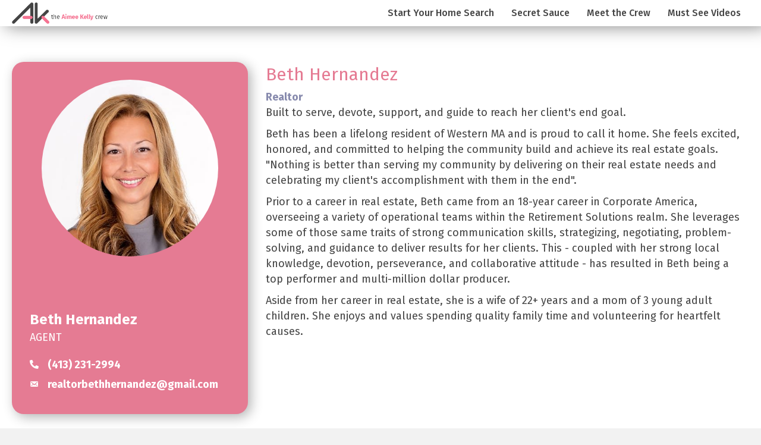

--- FILE ---
content_type: text/html; charset=UTF-8
request_url: https://realtoraimee.com/beth-hernandez/
body_size: 18575
content:
<!DOCTYPE html>
<html lang="en-US">
<head>
<meta charset="UTF-8" />
<meta name='viewport' content='width=device-width, initial-scale=1.0' />
<meta http-equiv='X-UA-Compatible' content='IE=edge' />
<link rel="profile" href="https://gmpg.org/xfn/11" />
<meta name='robots' content='index, follow, max-image-preview:large, max-snippet:-1, max-video-preview:-1' />

	<!-- This site is optimized with the Yoast SEO plugin v26.3 - https://yoast.com/wordpress/plugins/seo/ -->
	<title>Beth Hernandez - Aimee Kelly Crew</title>
<link data-rocket-prefetch href="https://fonts.googleapis.com" rel="dns-prefetch">
<link data-rocket-prefetch href="https://bam.nr-data.net" rel="dns-prefetch">
<link data-rocket-prefetch href="https://js-agent.newrelic.com" rel="dns-prefetch">
<link data-rocket-prefetch href="https://kestrel.idxhome.com" rel="dns-prefetch">
<link data-rocket-prefetch href="https://www.googletagmanager.com" rel="dns-prefetch">
<link data-rocket-prefetch href="https://cdn.jsdelivr.net" rel="dns-prefetch">
<link data-rocket-prefetch href="https://www.youtube.com" rel="dns-prefetch">
<link data-rocket-preload as="style" href="https://fonts.googleapis.com/css?family=Fira%20Sans%3A500%2C300%2C400%2C700&#038;display=swap" rel="preload">
<link href="https://fonts.googleapis.com/css?family=Fira%20Sans%3A500%2C300%2C400%2C700&#038;display=swap" media="print" onload="this.media=&#039;all&#039;" rel="stylesheet">
<noscript><link rel="stylesheet" href="https://fonts.googleapis.com/css?family=Fira%20Sans%3A500%2C300%2C400%2C700&#038;display=swap"></noscript>
<style id="rocket-critical-css">ul{box-sizing:border-box}:root{--wp--preset--font-size--normal:16px;--wp--preset--font-size--huge:42px}.fas{-moz-osx-font-smoothing:grayscale;-webkit-font-smoothing:antialiased;display:inline-block;font-style:normal;font-variant:normal;text-rendering:auto;line-height:1}.fa-phone-alt:before{content:"\f879"}@font-face{font-family:"Font Awesome 5 Free";font-style:normal;font-weight:400;font-display:swap;src:url(https://realtoraimee.com/wp-content/plugins/bb-plugin/fonts/fontawesome/5.15.4/webfonts/fa-regular-400.eot);src:url(https://realtoraimee.com/wp-content/plugins/bb-plugin/fonts/fontawesome/5.15.4/webfonts/fa-regular-400.eot?#iefix) format("embedded-opentype"),url(https://realtoraimee.com/wp-content/plugins/bb-plugin/fonts/fontawesome/5.15.4/webfonts/fa-regular-400.woff2) format("woff2"),url(https://realtoraimee.com/wp-content/plugins/bb-plugin/fonts/fontawesome/5.15.4/webfonts/fa-regular-400.woff) format("woff"),url(https://realtoraimee.com/wp-content/plugins/bb-plugin/fonts/fontawesome/5.15.4/webfonts/fa-regular-400.ttf) format("truetype"),url(https://realtoraimee.com/wp-content/plugins/bb-plugin/fonts/fontawesome/5.15.4/webfonts/fa-regular-400.svg#fontawesome) format("svg")}@font-face{font-family:"Font Awesome 5 Free";font-style:normal;font-weight:900;font-display:swap;src:url(https://realtoraimee.com/wp-content/plugins/bb-plugin/fonts/fontawesome/5.15.4/webfonts/fa-solid-900.eot);src:url(https://realtoraimee.com/wp-content/plugins/bb-plugin/fonts/fontawesome/5.15.4/webfonts/fa-solid-900.eot?#iefix) format("embedded-opentype"),url(https://realtoraimee.com/wp-content/plugins/bb-plugin/fonts/fontawesome/5.15.4/webfonts/fa-solid-900.woff2) format("woff2"),url(https://realtoraimee.com/wp-content/plugins/bb-plugin/fonts/fontawesome/5.15.4/webfonts/fa-solid-900.woff) format("woff"),url(https://realtoraimee.com/wp-content/plugins/bb-plugin/fonts/fontawesome/5.15.4/webfonts/fa-solid-900.ttf) format("truetype"),url(https://realtoraimee.com/wp-content/plugins/bb-plugin/fonts/fontawesome/5.15.4/webfonts/fa-solid-900.svg#fontawesome) format("svg")}.fas{font-family:"Font Awesome 5 Free"}.fas{font-weight:900}.fl-builder-content *,.fl-builder-content *:before,.fl-builder-content *:after{-webkit-box-sizing:border-box;-moz-box-sizing:border-box;box-sizing:border-box}.fl-row:before,.fl-row:after,.fl-row-content:before,.fl-row-content:after,.fl-col-group:before,.fl-col-group:after,.fl-col:before,.fl-col:after,.fl-module:before,.fl-module:after,.fl-module-content:before,.fl-module-content:after{display:table;content:" "}.fl-row:after,.fl-row-content:after,.fl-col-group:after,.fl-col:after,.fl-module:after,.fl-module-content:after{clear:both}.fl-clear{clear:both}.fl-row,.fl-row-content{margin-left:auto;margin-right:auto;min-width:0}.fl-row-content-wrap{position:relative}.fl-row-default-height .fl-row-content-wrap{display:-webkit-box;display:-webkit-flex;display:-ms-flexbox;display:flex;min-height:100vh}.fl-row-default-height .fl-row-content-wrap{min-height:0}.fl-row-default-height .fl-row-content{-webkit-box-flex:1 1 auto;-moz-box-flex:1 1 auto;-webkit-flex:1 1 auto;-ms-flex:1 1 auto;flex:1 1 auto}.fl-row-default-height .fl-row-full-width.fl-row-content{max-width:100%;width:100%}.fl-row-default-height.fl-row-align-center .fl-row-content-wrap{align-items:center;justify-content:center;-webkit-align-items:center;-webkit-box-align:center;-webkit-box-pack:center;-webkit-justify-content:center;-ms-flex-align:center;-ms-flex-pack:center}.fl-col-group-equal-height{display:flex;flex-wrap:wrap;width:100%}.fl-col-group-equal-height .fl-col,.fl-col-group-equal-height .fl-col-content{display:flex;flex:1 1 auto}.fl-col-group-equal-height .fl-col-content{flex-direction:column;flex-shrink:1;min-width:1px;max-width:100%;width:100%}.fl-col-group-equal-height:before,.fl-col-group-equal-height .fl-col:before,.fl-col-group-equal-height .fl-col-content:before,.fl-col-group-equal-height:after,.fl-col-group-equal-height .fl-col:after,.fl-col-group-equal-height .fl-col-content:after{content:none}.fl-col-group-nested.fl-col-group-equal-height.fl-col-group-align-center .fl-col-content,.fl-col-group-equal-height.fl-col-group-align-center .fl-col-content{align-items:center;justify-content:center}.fl-col-group-equal-height.fl-col-group-align-center .fl-module{width:100%}.fl-col{float:left;min-height:1px}.fl-module img{max-width:100%}.fl-icon-wrap{display:inline-block}.fl-icon{display:table-cell;vertical-align:middle}.fl-icon a{text-decoration:none}.fl-icon i{float:right;height:auto;width:auto}.fl-icon i:before{border:none!important;height:auto;width:auto}.fl-icon-text{display:table-cell;text-align:left;padding-left:15px;vertical-align:middle}.fl-icon-text *:last-child{margin:0!important;padding:0!important}.fl-icon-text a{text-decoration:none}.fl-photo{line-height:0;position:relative}.fl-photo-align-center{text-align:center}.fl-photo-content{display:inline-block;line-height:0;position:relative;max-width:100%}.fl-photo-content img{display:inline;height:auto;max-width:100%}.fl-photo-crop-circle img{-webkit-border-radius:100%;-moz-border-radius:100%;border-radius:100%}.fl-animation{opacity:0}.fl-animated{opacity:1}.fl-animated{animation-fill-mode:both;-webkit-animation-fill-mode:both}@media (max-width:768px){.fl-row-content-wrap{background-attachment:scroll!important}.fl-col-group.fl-col-group-equal-height{display:block}.fl-col-group.fl-col-group-equal-height.fl-col-group-custom-width{display:-webkit-box;display:-webkit-flex;display:flex}.fl-col{clear:both;float:none;margin-left:auto;margin-right:auto;width:auto!important}.fl-col-small:not(.fl-col-small-full-width){max-width:400px}.fl-row[data-node] .fl-row-content-wrap{margin:0;padding-left:0;padding-right:0}.fl-col[data-node] .fl-col-content{margin:0;padding-left:0;padding-right:0}}.fl-row-fixed-width{max-width:1400px}.fl-row-content-wrap{margin-top:0px;margin-right:0px;margin-bottom:0px;margin-left:0px;padding-top:20px;padding-right:20px;padding-bottom:20px;padding-left:20px}.fl-module-content{margin-top:20px;margin-right:20px;margin-bottom:20px;margin-left:20px}.fl-node-ci0j9vz8toym>.fl-row-content-wrap{padding-top:60px}.fl-node-g6c50b3lm41a.fl-row-fixed-width,.fl-node-g6c50b3lm41a .fl-row-fixed-width{max-width:1400px}.fl-node-g6c50b3lm41a>.fl-row-content-wrap{padding-top:60px;padding-right:20px;padding-bottom:60px;padding-left:20px}.fl-animated.fl-fade-up{animation:fl-fade-up 1s ease;-webkit-animation:fl-fade-up 1s ease}@-webkit-keyframes fl-fade-up{from{opacity:0;-webkit-transform:translate3d(0,50%,0);transform:translate3d(0,50%,0)}to{opacity:1;-webkit-transform:translate3d(0,0,0);transform:translate3d(0,0,0)}}@keyframes fl-fade-up{from{opacity:0;-webkit-transform:translate3d(0,50%,0);transform:translate3d(0,50%,0)}to{opacity:1;-webkit-transform:translate3d(0,0,0);transform:translate3d(0,0,0)}}.fl-node-s45rojdfg6xa.fl-row-fixed-width{max-width:1400px}.fl-node-s45rojdfg6xa>.fl-row-content-wrap{padding-top:20px;padding-right:0px;padding-bottom:60px;padding-left:0px}.fl-node-c0urpvzk1iqn{width:100%}.fl-node-ujx3l7s6t8pf{width:26.26%}.fl-node-ujx3l7s6t8pf>.fl-col-content{background-color:#76a7aa;border-top-left-radius:20px;border-top-right-radius:20px;border-bottom-left-radius:20px;border-bottom-right-radius:20px;box-shadow:5px 5px 20px 0px rgba(0,0,0,0.3)}.fl-node-ujx3l7s6t8pf>.fl-col-content{padding-top:30px;padding-right:30px;padding-bottom:30px;padding-left:30px}.fl-animated.fl-fade-left{animation:fl-fade-left 1s ease;-webkit-animation:fl-fade-left 1s ease}@-webkit-keyframes fl-fade-left{from{opacity:0;-webkit-transform:translate3d(-50%,0,0);transform:translate3d(-50%,0,0)}to{opacity:1;-webkit-transform:translate3d(0,0,0);transform:translate3d(0,0,0)}}@keyframes fl-fade-left{from{opacity:0;-webkit-transform:translate3d(-50%,0,0);transform:translate3d(-50%,0,0)}to{opacity:1;-webkit-transform:translate3d(0,0,0);transform:translate3d(0,0,0)}}.fl-node-o7xj1i4hagv8{width:73.74%}.fl-node-o7xj1i4hagv8>.fl-col-content{margin-left:30px}.fl-node-85lr1okzpivm{width:100%}.fl-node-85lr1okzpivm>.fl-col-content{background-image:linear-gradient(145deg,#ebcca9 10%,#dda777 50%);border-top-left-radius:20px;border-top-right-radius:20px;border-bottom-left-radius:20px;border-bottom-right-radius:20px;box-shadow:10px 10px 20px 0px rgba(0,0,0,0.29)}.fl-node-r75n8cziqgps{width:50%}.fl-node-r75n8cziqgps>.fl-col-content{padding-top:25px;padding-bottom:25px}.fl-node-q6ptg7r5o12a{width:50%}@media (max-width:768px){.fl-photo-content,.fl-photo-img{max-width:100%}}.fl-node-4ys73pqdaht6 .fl-photo{text-align:center}.fl-node-4ys73pqdaht6>.fl-module-content{margin-top:0px;margin-right:20px;margin-bottom:90px;margin-left:20px}@media (max-width:768px){.fl-node-4ys73pqdaht6>.fl-module-content{margin-bottom:20px}}.fl-module-heading .fl-heading{padding:0!important;margin:0!important}.fl-row .fl-col .fl-node-c1gak2sbdt4w h2.fl-heading .fl-heading-text,.fl-node-c1gak2sbdt4w h2.fl-heading .fl-heading-text{color:#76a7aa}.fl-node-c1gak2sbdt4w>.fl-module-content{margin-top:0px;margin-bottom:5px}.fl-row .fl-col .fl-node-igs6e03b9adf h3.fl-heading .fl-heading-text,.fl-node-igs6e03b9adf h3.fl-heading .fl-heading-text{color:#888bae}.fl-node-igs6e03b9adf.fl-module-heading .fl-heading{font-weight:900;font-size:18px}.fl-node-igs6e03b9adf>.fl-module-content{margin-top:0px;margin-bottom:0px}.fl-row .fl-col .fl-node-dm9vxh35r6wt h2.fl-heading .fl-heading-text,.fl-node-dm9vxh35r6wt h2.fl-heading .fl-heading-text{color:#ffffff}.fl-node-dm9vxh35r6wt.fl-module-heading .fl-heading{font-weight:900;font-size:24px}.fl-node-dm9vxh35r6wt>.fl-module-content{margin-bottom:0px}.fl-node-wlr3gvofb1ct .fl-photo{text-align:center}.fl-builder-content .fl-node-7e8s6k2do4cv .fl-module-content .fl-rich-text,.fl-builder-content .fl-node-7e8s6k2do4cv .fl-module-content .fl-rich-text *{color:#404040}.fl-builder-content .fl-node-7e8s6k2do4cv .fl-rich-text{font-weight:700;font-size:20px}.fl-node-7e8s6k2do4cv>.fl-module-content{margin-bottom:0px}.fl-builder-content .fl-node-r4vj08a7xptf .fl-module-content .fl-rich-text,.fl-builder-content .fl-node-r4vj08a7xptf .fl-module-content .fl-rich-text *{color:#ffffff}.fl-builder-content .fl-node-r4vj08a7xptf .fl-rich-text{font-weight:500}.fl-node-r4vj08a7xptf>.fl-module-content{margin-top:0px;margin-bottom:10px}@media (max-width:768px){.fl-module-icon{text-align:center}}.fl-builder-content .fl-node-la0uz7bsgfh9 .fl-icon-wrap .fl-icon-text,.fl-builder-content .fl-node-la0uz7bsgfh9 .fl-icon-wrap .fl-icon-text *{color:#ffffff}.fl-node-la0uz7bsgfh9 .fl-icon i,.fl-node-la0uz7bsgfh9 .fl-icon i:before{color:#ffffff}.fl-node-la0uz7bsgfh9 .fl-icon i,.fl-node-la0uz7bsgfh9 .fl-icon i:before{font-size:15px}.fl-node-la0uz7bsgfh9 .fl-icon-wrap .fl-icon-text{height:26.25px}.fl-node-la0uz7bsgfh9.fl-module-icon{text-align:left}.fl-builder-content .fl-node-la0uz7bsgfh9 .fl-icon-wrap .fl-icon-text{color:#ffffff}.fl-node-la0uz7bsgfh9 .fl-icon-text,.fl-node-la0uz7bsgfh9 .fl-icon-text-link{font-weight:900}@media (max-width:1200px){.fl-node-la0uz7bsgfh9 .fl-icon-wrap .fl-icon-text{height:26.25px}}@media (max-width:992px){.fl-node-la0uz7bsgfh9 .fl-icon-wrap .fl-icon-text{height:26.25px}}@media (max-width:768px){.fl-node-la0uz7bsgfh9 .fl-icon-wrap .fl-icon-text{height:26.25px}}.fl-node-la0uz7bsgfh9>.fl-module-content{margin-top:0px;margin-bottom:0px}.fl-builder-content .fl-node-rgntqv4e5okc .fl-icon-wrap .fl-icon-text,.fl-builder-content .fl-node-rgntqv4e5okc .fl-icon-wrap .fl-icon-text *{color:#ffffff}.fl-node-rgntqv4e5okc .fl-icon i,.fl-node-rgntqv4e5okc .fl-icon i:before{color:#ffffff}.fl-node-rgntqv4e5okc .fl-icon i,.fl-node-rgntqv4e5okc .fl-icon i:before{font-size:15px}.fl-node-rgntqv4e5okc .fl-icon-wrap .fl-icon-text{height:26.25px}.fl-node-rgntqv4e5okc.fl-module-icon{text-align:left}.fl-builder-content .fl-node-rgntqv4e5okc .fl-icon-wrap .fl-icon-text{color:#ffffff}.fl-node-rgntqv4e5okc .fl-icon-text,.fl-node-rgntqv4e5okc .fl-icon-text-link{font-weight:900}@media (max-width:1200px){.fl-node-rgntqv4e5okc .fl-icon-wrap .fl-icon-text{height:26.25px}}@media (max-width:992px){.fl-node-rgntqv4e5okc .fl-icon-wrap .fl-icon-text{height:26.25px}}@media (max-width:768px){.fl-node-rgntqv4e5okc .fl-icon-wrap .fl-icon-text{height:26.25px}}.fl-node-rgntqv4e5okc>.fl-module-content{margin-top:0px;margin-bottom:0px}.fl-node-ci0j9vz8toym .fl-row-content{min-width:0px}.fl-node-g6c50b3lm41a .fl-row-content{min-width:0px}.fl-node-4udez6vbf9xt>.fl-row-content-wrap{background-color:#ffffff}.fl-node-4udez6vbf9xt>.fl-row-content-wrap{padding-top:0px;padding-bottom:0px}.fl-node-96ischdzujxk{width:13%}@media (max-width:768px){.fl-builder-content .fl-node-96ischdzujxk{width:60%!important;max-width:none;clear:none;float:left}}@media (max-width:768px){.fl-node-96ischdzujxk.fl-col>.fl-col-content{padding-right:20px;padding-left:20px}}.fl-node-pvd1jtf35zki{width:87%}@media (max-width:768px){.fl-builder-content .fl-node-pvd1jtf35zki{width:40%!important;max-width:none;clear:none;float:left}}@media (max-width:768px){.fl-photo-content,.fl-photo-img{max-width:100%}}.fl-node-9nj2iph084tm .fl-photo{text-align:center}.fl-node-9nj2iph084tm>.fl-module-content{margin-top:0px;margin-right:0px;margin-bottom:0px;margin-left:0px}.fl-menu ul,.fl-menu li{list-style:none;margin:0;padding:0}.fl-menu .menu:before,.fl-menu .menu:after{content:'';display:table;clear:both}.fl-menu-horizontal{display:inline-flex;flex-wrap:wrap;align-items:center}.fl-menu li{position:relative}.fl-menu a{display:block;padding:10px;text-decoration:none}.fl-menu .fl-menu-mobile-toggle{position:relative;padding:8px;background-color:transparent;border:none;color:#333;border-radius:0}.fl-menu .fl-menu-mobile-toggle.hamburger .svg-container{display:inline-block;position:relative;width:1.4em;height:1.4em;vertical-align:middle}.fl-menu .fl-menu-mobile-toggle.hamburger .hamburger-menu{position:absolute;top:0;left:0;right:0;bottom:0}.fl-menu .fl-menu-mobile-toggle.hamburger .hamburger-menu rect{fill:currentColor}.fl-builder-content .fl-node-y789u1fjmi3e .menu>li>a{color:#444444}.fl-node-y789u1fjmi3e .fl-menu li{border-top:1px solid transparent}.fl-node-y789u1fjmi3e .fl-menu li:first-child{border-top:none}@media (max-width:992px){.fl-node-y789u1fjmi3e .fl-menu ul.menu{display:none;float:none}}@media (min-width:993px){.fl-node-y789u1fjmi3e .fl-menu .menu>li{display:inline-block}.fl-node-y789u1fjmi3e .menu li{border-left:1px solid transparent;border-top:none}.fl-node-y789u1fjmi3e .menu li:first-child{border:none}.fl-node-y789u1fjmi3e .fl-menu-mobile-toggle{display:none}}.fl-node-y789u1fjmi3e .fl-menu-mobile-toggle{color:#444444;font-size:16px;text-transform:none;padding-top:14px;padding-right:14px;padding-bottom:14px;padding-left:14px;border-color:rgba(0,0,0,0.1)}.fl-node-y789u1fjmi3e .fl-menu-mobile-toggle rect{fill:#444444}.fl-node-y789u1fjmi3e .fl-menu .menu,.fl-node-y789u1fjmi3e .fl-menu .menu>li{font-family:"Fira Sans",sans-serif;font-weight:500;font-size:16px;line-height:1;text-align:left}.fl-node-y789u1fjmi3e .fl-menu{text-align:right}.fl-node-y789u1fjmi3e .fl-menu .menu{justify-content:right}.fl-node-y789u1fjmi3e .menu a{padding-top:14px;padding-right:14px;padding-bottom:14px;padding-left:14px}.fl-node-y789u1fjmi3e .fl-menu-mobile-toggle{float:right}@media (max-width:1200px){.fl-node-y789u1fjmi3e .fl-menu-mobile-toggle{float:none}}@media (max-width:992px){.fl-node-y789u1fjmi3e .fl-menu-mobile-toggle{float:none}}@media (max-width:768px){.fl-node-y789u1fjmi3e .fl-menu-mobile-toggle{float:none}}.fl-builder-content[data-shrink="1"] img{width:auto}.fl-builder-content[data-shrink="1"] img.fl-photo-img{width:auto;height:auto}.fl-builder-content .fl-node-fio5h4cqjkv2 *:not(input):not(textarea):not(select):not(a):not(h1):not(h2):not(h3):not(h4):not(h5):not(h6):not(.fl-menu-mobile-toggle){color:inherit}@media (max-width:768px){.fl-module-icon{text-align:center}}button::-moz-focus-inner{padding:0;border:0}html{font-family:sans-serif;-ms-text-size-adjust:100%;-webkit-text-size-adjust:100%}body{margin:0}article,header,nav{display:block}a{background-color:transparent}b{font-weight:bold}img{border:0}svg:not(:root){overflow:hidden}button{color:inherit;font:inherit;margin:0}button{overflow:visible}button{text-transform:none}button{-webkit-appearance:button}button::-moz-focus-inner{border:0;padding:0}*{-webkit-box-sizing:border-box;-moz-box-sizing:border-box;box-sizing:border-box}*:before,*:after{-webkit-box-sizing:border-box;-moz-box-sizing:border-box;box-sizing:border-box}html{font-size:10px}body{font-family:"Helvetica Neue",Helvetica,Arial,sans-serif;font-size:14px;line-height:1.42857143;color:#333;background-color:#fff}button{font-family:inherit;font-size:inherit;line-height:inherit}a{color:#337ab7;text-decoration:none}img{vertical-align:middle}h2,h3{font-family:inherit;font-weight:500;line-height:1.1;color:inherit}h2,h3{margin-top:20px;margin-bottom:10px}h2{font-size:30px}h3{font-size:24px}p{margin:0 0 10px}ul{margin-top:0;margin-bottom:10px}.container{padding-right:15px;padding-left:15px;margin-right:auto;margin-left:auto}@media (min-width:768px){.container{width:750px}}@media (min-width:992px){.container{width:970px}}@media (min-width:1200px){.container{width:1170px}}.row{margin-right:-15px;margin-left:-15px}.col-md-12{position:relative;min-height:1px;padding-right:15px;padding-left:15px}@media (min-width:992px){.col-md-12{float:left}.col-md-12{width:100%}}.clearfix:before,.clearfix:after,.container:before,.container:after,.row:before,.row:after{display:table;content:" "}.clearfix:after,.container:after,.row:after{clear:both}body{background-color:#f2f2f2;color:#444;font-family:"Fira Sans",sans-serif;font-size:18px;font-weight:400;line-height:1.45;font-style:normal;padding:0;word-wrap:break-word}h2,h3{color:#0a0a0a;font-family:"Fira Sans",sans-serif;font-weight:400;line-height:1.4;text-transform:none;font-style:normal}h2{font-size:30px;line-height:1.4;letter-spacing:0px}h3{font-size:24px;line-height:1.4;letter-spacing:0px}a{color:#e57b93}img{max-width:100%;height:auto}.fl-screen-reader-text{position:absolute;left:-10000px;top:auto;width:1px;height:1px;overflow:hidden}.container{padding-left:20px;padding-right:20px}.fl-page{position:relative;-moz-box-shadow:none;-webkit-box-shadow:none;box-shadow:none;margin:0 auto}.fl-page-content{background-color:#fff}.fl-content{margin:20px 0}.fl-post{margin-bottom:40px}.fl-post:last-child{margin-bottom:0}.fl-post img[class*="wp-image-"]{height:auto;max-width:100%}button{background-color:#e57b93;color:#000;font-size:16px;line-height:1.2;padding:6px 12px;font-weight:normal;text-shadow:none;border:1px solid #db4869;-moz-box-shadow:none;-webkit-box-shadow:none;box-shadow:none;-moz-border-radius:4px;-webkit-border-radius:4px;border-radius:4px}.fl-builder .container.fl-content-full{margin:0;padding:0;width:auto;max-width:none}.fl-builder .container.fl-content-full>.row{margin:0}.fl-builder .container.fl-content-full .fl-content{margin:0;padding:0}@media (min-width:768px){.container{padding-left:40px;padding-right:40px;width:auto}.fl-content{margin:40px 0}}@media (min-width:992px){.container{padding-left:0;padding-right:0;width:900px}.fl-full-width .container{padding-left:40px;padding-right:40px;width:auto}.fl-page{-moz-box-shadow:none;-webkit-box-shadow:none;box-shadow:none;width:980px}.fl-full-width .fl-page{width:auto}.fl-content{margin:40px 0}}@media (min-width:1100px){.container{width:1020px;max-width:90%}.fl-full-width .container{padding-left:0;padding-right:0;width:1020px}}@media (max-width:991px){body{font-size:14px;line-height:1.45}h2{font-size:30px;line-height:1.4;letter-spacing:0px}h3{font-size:24px;line-height:1.4;letter-spacing:0px}.fl-page button{font-size:16px;line-height:1.2}}@media (max-width:767px){body{font-size:14px;line-height:1.45}h2{font-size:30px;line-height:1.4;letter-spacing:0px}h3{font-size:24px;line-height:1.4;letter-spacing:0px}h3{font-size:24px;line-height:1.4;letter-spacing:0px}.fl-page button{font-size:16px;line-height:1.2}}html,body{overflow-x:hidden!important}.hoverNo .fl-row-content-wrap .fl-col-content{transform:translate(0px,0px)}header{z-index:42000!important;position:relative;box-shadow:10px 0px 30px 0px rgb(0 0 0 / 50%)}@media screen and (max-width:767px){#letsChat .fl-col-content{border-radius:0px!important}}</style><link rel="preload" data-rocket-preload as="image" href="https://realtoraimee.com/wp-content/uploads/bb-plugin/cache/beth-circle-c1308574599ef7b61cb6138293f47785-hw9kyic8xp4t.jpg" fetchpriority="high">
	<link rel="canonical" href="https://realtoraimee.com/beth-hernandez/" />
	<meta property="og:locale" content="en_US" />
	<meta property="og:type" content="article" />
	<meta property="og:title" content="Beth Hernandez - Aimee Kelly Crew" />
	<meta property="og:description" content="AGENT Beth Hernandez Realtor Built to serve, devote, support, and guide to reach her client&#8217;s end goal. Beth has been a lifelong resident of Western MA and is proud to call it home. She feels excited, honored, and committed to helping the community build and achieve its real estate goals. &#8220;Nothing is better than serving&hellip;" />
	<meta property="og:url" content="https://realtoraimee.com/beth-hernandez/" />
	<meta property="og:site_name" content="Aimee Kelly Crew" />
	<meta property="article:publisher" content="https://www.facebook.com/RealtorAimeeK" />
	<meta property="article:modified_time" content="2024-06-10T18:38:36+00:00" />
	<meta property="og:image" content="https://realtoraimee.com/wp-content/uploads/2023/08/beth.jpg" />
	<meta name="twitter:card" content="summary_large_image" />
	<meta name="twitter:label1" content="Est. reading time" />
	<meta name="twitter:data1" content="1 minute" />
	<script type="application/ld+json" class="yoast-schema-graph">{"@context":"https://schema.org","@graph":[{"@type":"WebPage","@id":"https://realtoraimee.com/beth-hernandez/","url":"https://realtoraimee.com/beth-hernandez/","name":"Beth Hernandez - Aimee Kelly Crew","isPartOf":{"@id":"https://realtoraimee.com/#website"},"primaryImageOfPage":{"@id":"https://realtoraimee.com/beth-hernandez/#primaryimage"},"image":{"@id":"https://realtoraimee.com/beth-hernandez/#primaryimage"},"thumbnailUrl":"https://realtoraimee.com/wp-content/uploads/2023/08/beth.jpg","datePublished":"2023-09-05T12:45:32+00:00","dateModified":"2024-06-10T18:38:36+00:00","breadcrumb":{"@id":"https://realtoraimee.com/beth-hernandez/#breadcrumb"},"inLanguage":"en-US","potentialAction":[{"@type":"ReadAction","target":["https://realtoraimee.com/beth-hernandez/"]}]},{"@type":"ImageObject","inLanguage":"en-US","@id":"https://realtoraimee.com/beth-hernandez/#primaryimage","url":"https://realtoraimee.com/wp-content/uploads/2023/08/beth.jpg","contentUrl":"https://realtoraimee.com/wp-content/uploads/2023/08/beth.jpg","width":400,"height":400},{"@type":"BreadcrumbList","@id":"https://realtoraimee.com/beth-hernandez/#breadcrumb","itemListElement":[{"@type":"ListItem","position":1,"name":"Home","item":"https://realtoraimee.com/"},{"@type":"ListItem","position":2,"name":"Beth Hernandez"}]},{"@type":"WebSite","@id":"https://realtoraimee.com/#website","url":"https://realtoraimee.com/","name":"Aimee Kelly Crew","description":"Buying and Selling Real Estate in Western Mass","publisher":{"@id":"https://realtoraimee.com/#organization"},"potentialAction":[{"@type":"SearchAction","target":{"@type":"EntryPoint","urlTemplate":"https://realtoraimee.com/?s={search_term_string}"},"query-input":{"@type":"PropertyValueSpecification","valueRequired":true,"valueName":"search_term_string"}}],"inLanguage":"en-US"},{"@type":"Organization","@id":"https://realtoraimee.com/#organization","name":"Aimee Kelly Crew","url":"https://realtoraimee.com/","logo":{"@type":"ImageObject","inLanguage":"en-US","@id":"https://realtoraimee.com/#/schema/logo/image/","url":"https://realtoraimee.com/wp-content/uploads/2022/12/Aimee-Kelly-Crew.png","contentUrl":"https://realtoraimee.com/wp-content/uploads/2022/12/Aimee-Kelly-Crew.png","width":601,"height":137,"caption":"Aimee Kelly Crew"},"image":{"@id":"https://realtoraimee.com/#/schema/logo/image/"},"sameAs":["https://www.facebook.com/RealtorAimeeK","https://www.linkedin.com/in/aimee-kelly-b3a943a8/","https://www.instagram.com/realtoraimeekelly/","https://www.youtube.com/channel/UCcl5ZKs7REzuIwhSVbawTtA?sub_confirmation=1"]}]}</script>
	<!-- / Yoast SEO plugin. -->


<link rel='dns-prefetch' href='//kestrel.idxhome.com' />
<link rel='dns-prefetch' href='//www.googletagmanager.com' />
<link rel='dns-prefetch' href='//fonts.googleapis.com' />
<link href='https://fonts.gstatic.com' crossorigin rel='preconnect' />
<link rel="alternate" type="application/rss+xml" title="Aimee Kelly Crew &raquo; Feed" href="https://realtoraimee.com/feed/" />
<link rel="alternate" type="application/rss+xml" title="Aimee Kelly Crew &raquo; Comments Feed" href="https://realtoraimee.com/comments/feed/" />
<link rel="alternate" title="oEmbed (JSON)" type="application/json+oembed" href="https://realtoraimee.com/wp-json/oembed/1.0/embed?url=https%3A%2F%2Frealtoraimee.com%2Fbeth-hernandez%2F" />
<link rel="alternate" title="oEmbed (XML)" type="text/xml+oembed" href="https://realtoraimee.com/wp-json/oembed/1.0/embed?url=https%3A%2F%2Frealtoraimee.com%2Fbeth-hernandez%2F&#038;format=xml" />
<link rel="preload" href="https://realtoraimee.com/wp-content/plugins/bb-plugin/fonts/fontawesome/5.15.4/webfonts/fa-solid-900.woff2" as="font" type="font/woff2" crossorigin="anonymous">
<link rel="preload" href="https://realtoraimee.com/wp-content/plugins/bb-plugin/fonts/fontawesome/5.15.4/webfonts/fa-regular-400.woff2" as="font" type="font/woff2" crossorigin="anonymous">
<link rel="preload" href="https://realtoraimee.com/wp-content/plugins/bb-plugin/fonts/fontawesome/5.15.4/webfonts/fa-brands-400.woff2" as="font" type="font/woff2" crossorigin="anonymous">
<style id='wp-img-auto-sizes-contain-inline-css'>
img:is([sizes=auto i],[sizes^="auto," i]){contain-intrinsic-size:3000px 1500px}
/*# sourceURL=wp-img-auto-sizes-contain-inline-css */
</style>
<style id='wp-emoji-styles-inline-css'>

	img.wp-smiley, img.emoji {
		display: inline !important;
		border: none !important;
		box-shadow: none !important;
		height: 1em !important;
		width: 1em !important;
		margin: 0 0.07em !important;
		vertical-align: -0.1em !important;
		background: none !important;
		padding: 0 !important;
	}
/*# sourceURL=wp-emoji-styles-inline-css */
</style>
<style id='wp-block-library-inline-css'>
:root{--wp-block-synced-color:#7a00df;--wp-block-synced-color--rgb:122,0,223;--wp-bound-block-color:var(--wp-block-synced-color);--wp-editor-canvas-background:#ddd;--wp-admin-theme-color:#007cba;--wp-admin-theme-color--rgb:0,124,186;--wp-admin-theme-color-darker-10:#006ba1;--wp-admin-theme-color-darker-10--rgb:0,107,160.5;--wp-admin-theme-color-darker-20:#005a87;--wp-admin-theme-color-darker-20--rgb:0,90,135;--wp-admin-border-width-focus:2px}@media (min-resolution:192dpi){:root{--wp-admin-border-width-focus:1.5px}}.wp-element-button{cursor:pointer}:root .has-very-light-gray-background-color{background-color:#eee}:root .has-very-dark-gray-background-color{background-color:#313131}:root .has-very-light-gray-color{color:#eee}:root .has-very-dark-gray-color{color:#313131}:root .has-vivid-green-cyan-to-vivid-cyan-blue-gradient-background{background:linear-gradient(135deg,#00d084,#0693e3)}:root .has-purple-crush-gradient-background{background:linear-gradient(135deg,#34e2e4,#4721fb 50%,#ab1dfe)}:root .has-hazy-dawn-gradient-background{background:linear-gradient(135deg,#faaca8,#dad0ec)}:root .has-subdued-olive-gradient-background{background:linear-gradient(135deg,#fafae1,#67a671)}:root .has-atomic-cream-gradient-background{background:linear-gradient(135deg,#fdd79a,#004a59)}:root .has-nightshade-gradient-background{background:linear-gradient(135deg,#330968,#31cdcf)}:root .has-midnight-gradient-background{background:linear-gradient(135deg,#020381,#2874fc)}:root{--wp--preset--font-size--normal:16px;--wp--preset--font-size--huge:42px}.has-regular-font-size{font-size:1em}.has-larger-font-size{font-size:2.625em}.has-normal-font-size{font-size:var(--wp--preset--font-size--normal)}.has-huge-font-size{font-size:var(--wp--preset--font-size--huge)}.has-text-align-center{text-align:center}.has-text-align-left{text-align:left}.has-text-align-right{text-align:right}.has-fit-text{white-space:nowrap!important}#end-resizable-editor-section{display:none}.aligncenter{clear:both}.items-justified-left{justify-content:flex-start}.items-justified-center{justify-content:center}.items-justified-right{justify-content:flex-end}.items-justified-space-between{justify-content:space-between}.screen-reader-text{border:0;clip-path:inset(50%);height:1px;margin:-1px;overflow:hidden;padding:0;position:absolute;width:1px;word-wrap:normal!important}.screen-reader-text:focus{background-color:#ddd;clip-path:none;color:#444;display:block;font-size:1em;height:auto;left:5px;line-height:normal;padding:15px 23px 14px;text-decoration:none;top:5px;width:auto;z-index:100000}html :where(.has-border-color){border-style:solid}html :where([style*=border-top-color]){border-top-style:solid}html :where([style*=border-right-color]){border-right-style:solid}html :where([style*=border-bottom-color]){border-bottom-style:solid}html :where([style*=border-left-color]){border-left-style:solid}html :where([style*=border-width]){border-style:solid}html :where([style*=border-top-width]){border-top-style:solid}html :where([style*=border-right-width]){border-right-style:solid}html :where([style*=border-bottom-width]){border-bottom-style:solid}html :where([style*=border-left-width]){border-left-style:solid}html :where(img[class*=wp-image-]){height:auto;max-width:100%}:where(figure){margin:0 0 1em}html :where(.is-position-sticky){--wp-admin--admin-bar--position-offset:var(--wp-admin--admin-bar--height,0px)}@media screen and (max-width:600px){html :where(.is-position-sticky){--wp-admin--admin-bar--position-offset:0px}}

/*# sourceURL=wp-block-library-inline-css */
</style><style id='global-styles-inline-css'>
:root{--wp--preset--aspect-ratio--square: 1;--wp--preset--aspect-ratio--4-3: 4/3;--wp--preset--aspect-ratio--3-4: 3/4;--wp--preset--aspect-ratio--3-2: 3/2;--wp--preset--aspect-ratio--2-3: 2/3;--wp--preset--aspect-ratio--16-9: 16/9;--wp--preset--aspect-ratio--9-16: 9/16;--wp--preset--color--black: #000000;--wp--preset--color--cyan-bluish-gray: #abb8c3;--wp--preset--color--white: #ffffff;--wp--preset--color--pale-pink: #f78da7;--wp--preset--color--vivid-red: #cf2e2e;--wp--preset--color--luminous-vivid-orange: #ff6900;--wp--preset--color--luminous-vivid-amber: #fcb900;--wp--preset--color--light-green-cyan: #7bdcb5;--wp--preset--color--vivid-green-cyan: #00d084;--wp--preset--color--pale-cyan-blue: #8ed1fc;--wp--preset--color--vivid-cyan-blue: #0693e3;--wp--preset--color--vivid-purple: #9b51e0;--wp--preset--color--fl-heading-text: #0a0a0a;--wp--preset--color--fl-body-bg: #f2f2f2;--wp--preset--color--fl-body-text: #444444;--wp--preset--color--fl-accent: #e57b93;--wp--preset--color--fl-accent-hover: #e57b93;--wp--preset--color--fl-topbar-bg: #ffffff;--wp--preset--color--fl-topbar-text: #000000;--wp--preset--color--fl-topbar-link: #428bca;--wp--preset--color--fl-topbar-hover: #428bca;--wp--preset--color--fl-header-bg: #ffffff;--wp--preset--color--fl-header-text: #000000;--wp--preset--color--fl-header-link: #428bca;--wp--preset--color--fl-header-hover: #428bca;--wp--preset--color--fl-nav-bg: #ffffff;--wp--preset--color--fl-nav-link: #428bca;--wp--preset--color--fl-nav-hover: #428bca;--wp--preset--color--fl-content-bg: #ffffff;--wp--preset--color--fl-footer-widgets-bg: #ffffff;--wp--preset--color--fl-footer-widgets-text: #000000;--wp--preset--color--fl-footer-widgets-link: #428bca;--wp--preset--color--fl-footer-widgets-hover: #428bca;--wp--preset--color--fl-footer-bg: #ffffff;--wp--preset--color--fl-footer-text: #000000;--wp--preset--color--fl-footer-link: #428bca;--wp--preset--color--fl-footer-hover: #428bca;--wp--preset--gradient--vivid-cyan-blue-to-vivid-purple: linear-gradient(135deg,rgb(6,147,227) 0%,rgb(155,81,224) 100%);--wp--preset--gradient--light-green-cyan-to-vivid-green-cyan: linear-gradient(135deg,rgb(122,220,180) 0%,rgb(0,208,130) 100%);--wp--preset--gradient--luminous-vivid-amber-to-luminous-vivid-orange: linear-gradient(135deg,rgb(252,185,0) 0%,rgb(255,105,0) 100%);--wp--preset--gradient--luminous-vivid-orange-to-vivid-red: linear-gradient(135deg,rgb(255,105,0) 0%,rgb(207,46,46) 100%);--wp--preset--gradient--very-light-gray-to-cyan-bluish-gray: linear-gradient(135deg,rgb(238,238,238) 0%,rgb(169,184,195) 100%);--wp--preset--gradient--cool-to-warm-spectrum: linear-gradient(135deg,rgb(74,234,220) 0%,rgb(151,120,209) 20%,rgb(207,42,186) 40%,rgb(238,44,130) 60%,rgb(251,105,98) 80%,rgb(254,248,76) 100%);--wp--preset--gradient--blush-light-purple: linear-gradient(135deg,rgb(255,206,236) 0%,rgb(152,150,240) 100%);--wp--preset--gradient--blush-bordeaux: linear-gradient(135deg,rgb(254,205,165) 0%,rgb(254,45,45) 50%,rgb(107,0,62) 100%);--wp--preset--gradient--luminous-dusk: linear-gradient(135deg,rgb(255,203,112) 0%,rgb(199,81,192) 50%,rgb(65,88,208) 100%);--wp--preset--gradient--pale-ocean: linear-gradient(135deg,rgb(255,245,203) 0%,rgb(182,227,212) 50%,rgb(51,167,181) 100%);--wp--preset--gradient--electric-grass: linear-gradient(135deg,rgb(202,248,128) 0%,rgb(113,206,126) 100%);--wp--preset--gradient--midnight: linear-gradient(135deg,rgb(2,3,129) 0%,rgb(40,116,252) 100%);--wp--preset--font-size--small: 13px;--wp--preset--font-size--medium: 20px;--wp--preset--font-size--large: 36px;--wp--preset--font-size--x-large: 42px;--wp--preset--spacing--20: 0.44rem;--wp--preset--spacing--30: 0.67rem;--wp--preset--spacing--40: 1rem;--wp--preset--spacing--50: 1.5rem;--wp--preset--spacing--60: 2.25rem;--wp--preset--spacing--70: 3.38rem;--wp--preset--spacing--80: 5.06rem;--wp--preset--shadow--natural: 6px 6px 9px rgba(0, 0, 0, 0.2);--wp--preset--shadow--deep: 12px 12px 50px rgba(0, 0, 0, 0.4);--wp--preset--shadow--sharp: 6px 6px 0px rgba(0, 0, 0, 0.2);--wp--preset--shadow--outlined: 6px 6px 0px -3px rgb(255, 255, 255), 6px 6px rgb(0, 0, 0);--wp--preset--shadow--crisp: 6px 6px 0px rgb(0, 0, 0);}:where(.is-layout-flex){gap: 0.5em;}:where(.is-layout-grid){gap: 0.5em;}body .is-layout-flex{display: flex;}.is-layout-flex{flex-wrap: wrap;align-items: center;}.is-layout-flex > :is(*, div){margin: 0;}body .is-layout-grid{display: grid;}.is-layout-grid > :is(*, div){margin: 0;}:where(.wp-block-columns.is-layout-flex){gap: 2em;}:where(.wp-block-columns.is-layout-grid){gap: 2em;}:where(.wp-block-post-template.is-layout-flex){gap: 1.25em;}:where(.wp-block-post-template.is-layout-grid){gap: 1.25em;}.has-black-color{color: var(--wp--preset--color--black) !important;}.has-cyan-bluish-gray-color{color: var(--wp--preset--color--cyan-bluish-gray) !important;}.has-white-color{color: var(--wp--preset--color--white) !important;}.has-pale-pink-color{color: var(--wp--preset--color--pale-pink) !important;}.has-vivid-red-color{color: var(--wp--preset--color--vivid-red) !important;}.has-luminous-vivid-orange-color{color: var(--wp--preset--color--luminous-vivid-orange) !important;}.has-luminous-vivid-amber-color{color: var(--wp--preset--color--luminous-vivid-amber) !important;}.has-light-green-cyan-color{color: var(--wp--preset--color--light-green-cyan) !important;}.has-vivid-green-cyan-color{color: var(--wp--preset--color--vivid-green-cyan) !important;}.has-pale-cyan-blue-color{color: var(--wp--preset--color--pale-cyan-blue) !important;}.has-vivid-cyan-blue-color{color: var(--wp--preset--color--vivid-cyan-blue) !important;}.has-vivid-purple-color{color: var(--wp--preset--color--vivid-purple) !important;}.has-black-background-color{background-color: var(--wp--preset--color--black) !important;}.has-cyan-bluish-gray-background-color{background-color: var(--wp--preset--color--cyan-bluish-gray) !important;}.has-white-background-color{background-color: var(--wp--preset--color--white) !important;}.has-pale-pink-background-color{background-color: var(--wp--preset--color--pale-pink) !important;}.has-vivid-red-background-color{background-color: var(--wp--preset--color--vivid-red) !important;}.has-luminous-vivid-orange-background-color{background-color: var(--wp--preset--color--luminous-vivid-orange) !important;}.has-luminous-vivid-amber-background-color{background-color: var(--wp--preset--color--luminous-vivid-amber) !important;}.has-light-green-cyan-background-color{background-color: var(--wp--preset--color--light-green-cyan) !important;}.has-vivid-green-cyan-background-color{background-color: var(--wp--preset--color--vivid-green-cyan) !important;}.has-pale-cyan-blue-background-color{background-color: var(--wp--preset--color--pale-cyan-blue) !important;}.has-vivid-cyan-blue-background-color{background-color: var(--wp--preset--color--vivid-cyan-blue) !important;}.has-vivid-purple-background-color{background-color: var(--wp--preset--color--vivid-purple) !important;}.has-black-border-color{border-color: var(--wp--preset--color--black) !important;}.has-cyan-bluish-gray-border-color{border-color: var(--wp--preset--color--cyan-bluish-gray) !important;}.has-white-border-color{border-color: var(--wp--preset--color--white) !important;}.has-pale-pink-border-color{border-color: var(--wp--preset--color--pale-pink) !important;}.has-vivid-red-border-color{border-color: var(--wp--preset--color--vivid-red) !important;}.has-luminous-vivid-orange-border-color{border-color: var(--wp--preset--color--luminous-vivid-orange) !important;}.has-luminous-vivid-amber-border-color{border-color: var(--wp--preset--color--luminous-vivid-amber) !important;}.has-light-green-cyan-border-color{border-color: var(--wp--preset--color--light-green-cyan) !important;}.has-vivid-green-cyan-border-color{border-color: var(--wp--preset--color--vivid-green-cyan) !important;}.has-pale-cyan-blue-border-color{border-color: var(--wp--preset--color--pale-cyan-blue) !important;}.has-vivid-cyan-blue-border-color{border-color: var(--wp--preset--color--vivid-cyan-blue) !important;}.has-vivid-purple-border-color{border-color: var(--wp--preset--color--vivid-purple) !important;}.has-vivid-cyan-blue-to-vivid-purple-gradient-background{background: var(--wp--preset--gradient--vivid-cyan-blue-to-vivid-purple) !important;}.has-light-green-cyan-to-vivid-green-cyan-gradient-background{background: var(--wp--preset--gradient--light-green-cyan-to-vivid-green-cyan) !important;}.has-luminous-vivid-amber-to-luminous-vivid-orange-gradient-background{background: var(--wp--preset--gradient--luminous-vivid-amber-to-luminous-vivid-orange) !important;}.has-luminous-vivid-orange-to-vivid-red-gradient-background{background: var(--wp--preset--gradient--luminous-vivid-orange-to-vivid-red) !important;}.has-very-light-gray-to-cyan-bluish-gray-gradient-background{background: var(--wp--preset--gradient--very-light-gray-to-cyan-bluish-gray) !important;}.has-cool-to-warm-spectrum-gradient-background{background: var(--wp--preset--gradient--cool-to-warm-spectrum) !important;}.has-blush-light-purple-gradient-background{background: var(--wp--preset--gradient--blush-light-purple) !important;}.has-blush-bordeaux-gradient-background{background: var(--wp--preset--gradient--blush-bordeaux) !important;}.has-luminous-dusk-gradient-background{background: var(--wp--preset--gradient--luminous-dusk) !important;}.has-pale-ocean-gradient-background{background: var(--wp--preset--gradient--pale-ocean) !important;}.has-electric-grass-gradient-background{background: var(--wp--preset--gradient--electric-grass) !important;}.has-midnight-gradient-background{background: var(--wp--preset--gradient--midnight) !important;}.has-small-font-size{font-size: var(--wp--preset--font-size--small) !important;}.has-medium-font-size{font-size: var(--wp--preset--font-size--medium) !important;}.has-large-font-size{font-size: var(--wp--preset--font-size--large) !important;}.has-x-large-font-size{font-size: var(--wp--preset--font-size--x-large) !important;}
/*# sourceURL=global-styles-inline-css */
</style>

<style id='classic-theme-styles-inline-css'>
/*! This file is auto-generated */
.wp-block-button__link{color:#fff;background-color:#32373c;border-radius:9999px;box-shadow:none;text-decoration:none;padding:calc(.667em + 2px) calc(1.333em + 2px);font-size:1.125em}.wp-block-file__button{background:#32373c;color:#fff;text-decoration:none}
/*# sourceURL=/wp-includes/css/classic-themes.min.css */
</style>
<link rel='preload'  href='https://realtoraimee.com/wp-includes/css/dist/components/style.min.css?ver=d4661f763bbb777ce24a845623c57b15' data-rocket-async="style" as="style" onload="this.onload=null;this.rel='stylesheet'" onerror="this.removeAttribute('data-rocket-async')"  media='all' />
<link rel='preload'  href='https://realtoraimee.com/wp-includes/css/dist/preferences/style.min.css?ver=d4661f763bbb777ce24a845623c57b15' data-rocket-async="style" as="style" onload="this.onload=null;this.rel='stylesheet'" onerror="this.removeAttribute('data-rocket-async')"  media='all' />
<link rel='preload'  href='https://realtoraimee.com/wp-includes/css/dist/block-editor/style.min.css?ver=d4661f763bbb777ce24a845623c57b15' data-rocket-async="style" as="style" onload="this.onload=null;this.rel='stylesheet'" onerror="this.removeAttribute('data-rocket-async')"  media='all' />
<link data-minify="1" rel='preload'  href='https://realtoraimee.com/wp-content/cache/min/1/wp-content/plugins/popup-maker/dist/packages/block-library-style.css?ver=1768314010' data-rocket-async="style" as="style" onload="this.onload=null;this.rel='stylesheet'" onerror="this.removeAttribute('data-rocket-async')"  media='all' />
<link data-minify="1" rel='preload'  href='https://realtoraimee.com/wp-content/cache/min/1/wp-content/plugins/bb-plugin/fonts/fontawesome/5.15.4/css/all.min.css?ver=1768314010' data-rocket-async="style" as="style" onload="this.onload=null;this.rel='stylesheet'" onerror="this.removeAttribute('data-rocket-async')"  media='all' />
<link data-minify="1" rel='preload'  href='https://realtoraimee.com/wp-content/cache/min/1/wp-includes/css/dashicons.min.css?ver=1768314058' data-rocket-async="style" as="style" onload="this.onload=null;this.rel='stylesheet'" onerror="this.removeAttribute('data-rocket-async')"  media='all' />
<link data-minify="1" rel='preload'  href='https://realtoraimee.com/wp-content/cache/min/1/wp-content/uploads/bb-plugin/cache/380-layout.css?ver=1768314114' data-rocket-async="style" as="style" onload="this.onload=null;this.rel='stylesheet'" onerror="this.removeAttribute('data-rocket-async')"  media='all' />
<link data-minify="1" rel='preload'  href='https://realtoraimee.com/wp-content/cache/min/1/wp-content/uploads/bb-plugin/cache/a890eef528091e1136f2fbc0374bb8a1-layout-bundle.css?ver=1768314058' data-rocket-async="style" as="style" onload="this.onload=null;this.rel='stylesheet'" onerror="this.removeAttribute('data-rocket-async')"  media='all' />
<link rel='preload'  href='https://realtoraimee.com/wp-content/plugins/bb-plugin/css/jquery.magnificpopup.min.css?ver=2.9.4' data-rocket-async="style" as="style" onload="this.onload=null;this.rel='stylesheet'" onerror="this.removeAttribute('data-rocket-async')"  media='all' />
<link rel='preload'  href='https://realtoraimee.com/wp-content/themes/bb-theme/css/base.min.css?ver=1.7.16' data-rocket-async="style" as="style" onload="this.onload=null;this.rel='stylesheet'" onerror="this.removeAttribute('data-rocket-async')"  media='all' />
<link data-minify="1" rel='preload'  href='https://realtoraimee.com/wp-content/cache/min/1/wp-content/uploads/bb-theme/skin-6809216a5105b.css?ver=1768314010' data-rocket-async="style" as="style" onload="this.onload=null;this.rel='stylesheet'" onerror="this.removeAttribute('data-rocket-async')"  media='all' />
<link data-minify="1" rel='preload'  href='https://realtoraimee.com/wp-content/cache/min/1/wp-content/themes/bb-theme-child/style.css?ver=1768314010' data-rocket-async="style" as="style" onload="this.onload=null;this.rel='stylesheet'" onerror="this.removeAttribute('data-rocket-async')"  media='all' />
<link rel='preload'  href='https://realtoraimee.com/wp-content/plugins/bbpowerpack/assets/css/animate.min.css?ver=3.5.1' data-rocket-async="style" as="style" onload="this.onload=null;this.rel='stylesheet'" onerror="this.removeAttribute('data-rocket-async')"  media='all' />

<script src="https://kestrel.idxhome.com/ihf-kestrel.js?ver=d4661f763bbb777ce24a845623c57b15" id="ihf-kestrel-js"></script>
<script src="https://realtoraimee.com/wp-includes/js/jquery/jquery.min.js?ver=3.7.1" id="jquery-core-js"></script>
<script src="https://realtoraimee.com/wp-includes/js/jquery/jquery-migrate.min.js?ver=3.4.1" id="jquery-migrate-js"></script>

<!-- Google tag (gtag.js) snippet added by Site Kit -->
<!-- Google Analytics snippet added by Site Kit -->
<script src="https://www.googletagmanager.com/gtag/js?id=GT-WPTPVMZ" id="google_gtagjs-js" async></script>
<script id="google_gtagjs-js-after">
window.dataLayer = window.dataLayer || [];function gtag(){dataLayer.push(arguments);}
gtag("set","linker",{"domains":["realtoraimee.com"]});
gtag("js", new Date());
gtag("set", "developer_id.dZTNiMT", true);
gtag("config", "GT-WPTPVMZ");
//# sourceURL=google_gtagjs-js-after
</script>
<link rel="https://api.w.org/" href="https://realtoraimee.com/wp-json/" /><link rel="alternate" title="JSON" type="application/json" href="https://realtoraimee.com/wp-json/wp/v2/pages/380" /><link rel="EditURI" type="application/rsd+xml" title="RSD" href="https://realtoraimee.com/xmlrpc.php?rsd" />
		<script>
			var bb_powerpack = {
				version: '2.40.8',
				getAjaxUrl: function() { return atob( 'aHR0cHM6Ly9yZWFsdG9yYWltZWUuY29tL3dwLWFkbWluL2FkbWluLWFqYXgucGhw' ); },
				callback: function() {},
				mapMarkerData: {},
				post_id: '380',
				search_term: '',
				current_page: 'https://realtoraimee.com/beth-hernandez/',
				conditionals: {
					is_front_page: false,
					is_home: false,
					is_archive: false,
					current_post_type: '',
					is_tax: false,
										is_author: false,
					current_author: false,
					is_search: false,
									}
			};
		</script>
		<meta name="generator" content="Site Kit by Google 1.170.0" /><style type="text/css">

</style>
				<script>
					window.ihfKestrel = window.ihfKestrel || {};
					ihfKestrel.config = {"activationToken":"66901125-6e18-460a-82c4-62cec49ec2ed","platform":"wordpress"};
				</script>
			<link rel="icon" href="https://realtoraimee.com/wp-content/uploads/2023/09/Aimee-Kelly-Crewicon-150x150.png" sizes="32x32" />
<link rel="icon" href="https://realtoraimee.com/wp-content/uploads/2023/09/Aimee-Kelly-Crewicon.png" sizes="192x192" />
<link rel="apple-touch-icon" href="https://realtoraimee.com/wp-content/uploads/2023/09/Aimee-Kelly-Crewicon.png" />
<meta name="msapplication-TileImage" content="https://realtoraimee.com/wp-content/uploads/2023/09/Aimee-Kelly-Crewicon.png" />
		<style id="wp-custom-css">
			.ihf-container * {
	background: #ffffff !important;
	background-color: #ffffff !important;
}		</style>
		<script>
/*! loadCSS rel=preload polyfill. [c]2017 Filament Group, Inc. MIT License */
(function(w){"use strict";if(!w.loadCSS){w.loadCSS=function(){}}
var rp=loadCSS.relpreload={};rp.support=(function(){var ret;try{ret=w.document.createElement("link").relList.supports("preload")}catch(e){ret=!1}
return function(){return ret}})();rp.bindMediaToggle=function(link){var finalMedia=link.media||"all";function enableStylesheet(){link.media=finalMedia}
if(link.addEventListener){link.addEventListener("load",enableStylesheet)}else if(link.attachEvent){link.attachEvent("onload",enableStylesheet)}
setTimeout(function(){link.rel="stylesheet";link.media="only x"});setTimeout(enableStylesheet,3000)};rp.poly=function(){if(rp.support()){return}
var links=w.document.getElementsByTagName("link");for(var i=0;i<links.length;i++){var link=links[i];if(link.rel==="preload"&&link.getAttribute("as")==="style"&&!link.getAttribute("data-loadcss")){link.setAttribute("data-loadcss",!0);rp.bindMediaToggle(link)}}};if(!rp.support()){rp.poly();var run=w.setInterval(rp.poly,500);if(w.addEventListener){w.addEventListener("load",function(){rp.poly();w.clearInterval(run)})}else if(w.attachEvent){w.attachEvent("onload",function(){rp.poly();w.clearInterval(run)})}}
if(typeof exports!=="undefined"){exports.loadCSS=loadCSS}
else{w.loadCSS=loadCSS}}(typeof global!=="undefined"?global:this))
</script><script id="fl-theme-custom-js">(function($){
    // Exit if BB layout is in edit mode.
    if ( 'undefined' != typeof window.FLBuilderConfig ) {
        return;
    }
    
    $('.clickable-col').css('cursor', 'pointer');
    $('.clickable-col').on('click', function(event){
        $(this).find('a')[0].click();
    });

    $('.clickable-col a').on('click', function(event){
        event.stopPropagation();
    });
})(jQuery);</script>
<script type="application/ld+json">
{
  "@context": "https://schema.org",
  "@type": "RealEstateAgent",
  "name": "Aimee Kelly",
  "url": "https://realtoraimee.com/",
  "email": "mailto:realtoraimeekelly@gmail.com",
  "telephone": "(413) 313-2127",
  "address": {
    "@type": "PostalAddress",
    "streetAddress": "15 College St Suite 8",
    "addressLocality": "South Hadley",
    "addressRegion": "MA",
    "postalCode": "01075",
    "addressCountry": "US"
  },
  "areaServed": ["Western MA", "South Hadley", "Granby", "Holyoke"],
  "sameAs": [
    "https://www.facebook.com/RealtorAimeeK",
    "https://www.instagram.com/realtoraimeekelly/",
    "https://www.linkedin.com/in/aimee-kelly-b3a943a8/"
  ],
  "memberOf": {
    "@type": "RealEstateAgency",
    "name": "The Aimee Kelly Crew",
    "broker": {
      "@type": "RealEstateAgency",
      "name": "eXp Realty"
    }
  }
}
</script>

<!-- LocalBusiness Schema -->
<script type="application/ld+json">
{
  "@context": "https://schema.org",
  "@type": "LocalBusiness",
  "name": "The Aimee Kelly Crew",
  "url": "https://realtoraimee.com/",
  "telephone": "(413) 313-2127",
  "address": {
    "@type": "PostalAddress",
    "streetAddress": "15 College St Suite 8",
    "addressLocality": "South Hadley",
    "addressRegion": "MA",
    "postalCode": "01075",
    "addressCountry": "US"
  },
  "openingHours": "Mo-Fr 09:00-17:00",
  "sameAs": [
    "https://www.facebook.com/RealtorAimeeK",
    "https://www.instagram.com/realtoraimeekelly/",
    "https://www.linkedin.com/in/aimee-kelly-b3a943a8/"
  ]
}
</script>
<script type="application/ld+json">
{
  "@context": "https://schema.org",
  "@type": "BreadcrumbList",
  "itemListElement": [{
    "@type": "ListItem",
    "position": 1,
    "name": "Home",
    "item": "https://realtoraimee.com/"
  },{
    "@type": "ListItem",
    "position": 2,
    "name": "Properties",
    "item": "https://realtoraimee.com/start-your-home-search/"
  },{
    "@type": "ListItem",
    "position": 3,
    "name": "Contact",
    "item": "https://realtoraimee.com/meet-the-crew/"
  }]
}
</script>
	<script src="https://cdn.jsdelivr.net/npm/canvas-confetti@1.3.2"></script>
		<script type="application/ld+json"> { 
"@context" : "http://schema.org",
"@type" : "realEstateAgency", 
"name":"Aimee Kelly Crew",
"url":"https://realtoraimee.com",
"email":"realtoraimeekelly@gmail.com",
"telephone":"4133132127"
} </script>
<meta name="generator" content="WP Rocket 3.20.1.2" data-wpr-features="wpr_async_css wpr_preconnect_external_domains wpr_oci wpr_minify_css wpr_preload_links wpr_desktop" /></head>
<body data-rsssl=1 class="wp-singular page-template-default page page-id-380 wp-theme-bb-theme wp-child-theme-bb-theme-child fl-builder fl-builder-2-9-4 fl-themer-1-5-2 fl-theme-1-7-16 fl-no-js fl-theme-builder-header fl-theme-builder-header-header fl-theme-builder-footer fl-theme-builder-footer-footer fl-theme-builder-singular fl-theme-builder-singular-realestate-pages fl-framework-base fl-preset-default fl-full-width fl-search-active" itemscope="itemscope" itemtype="https://schema.org/WebPage">
<a aria-label="Skip to content" class="fl-screen-reader-text" href="#fl-main-content">Skip to content</a><div  class="fl-page">
	<header  class="fl-builder-content fl-builder-content-13 fl-builder-global-templates-locked" data-post-id="13" data-type="header" data-sticky="1" data-sticky-on="" data-sticky-breakpoint="medium" data-shrink="1" data-overlay="0" data-overlay-bg="transparent" data-shrink-image-height="50px" role="banner" itemscope="itemscope" itemtype="http://schema.org/WPHeader"><div  class="fl-row fl-row-full-width fl-row-bg-color fl-node-4udez6vbf9xt fl-row-default-height fl-row-align-center" data-node="4udez6vbf9xt">
	<div class="fl-row-content-wrap">
						<div class="fl-row-content fl-row-full-width fl-node-content">
		
<div class="fl-col-group fl-node-9lfn3jgap01b fl-col-group-equal-height fl-col-group-align-center fl-col-group-custom-width" data-node="9lfn3jgap01b">
			<div class="fl-col fl-node-96ischdzujxk fl-col-bg-color fl-col-small fl-col-small-custom-width" data-node="96ischdzujxk">
	<div class="fl-col-content fl-node-content"><div class="fl-module fl-module-photo fl-node-9nj2iph084tm" data-node="9nj2iph084tm">
	<div class="fl-module-content fl-node-content">
		<div class="fl-photo fl-photo-align-center" itemscope itemtype="https://schema.org/ImageObject">
	<div class="fl-photo-content fl-photo-img-png">
				<a href="https://realtoraimee.com/" target="_self" itemprop="url">
				<img loading="lazy" decoding="async" class="fl-photo-img wp-image-17 size-full" src="https://realtoraimee.com/wp-content/uploads/2022/12/Aimee-Kelly-Crew.png" alt="Aimee Kelly Crew" itemprop="image" height="137" width="601" title="Aimee Kelly Crew"  data-no-lazy="1" srcset="https://realtoraimee.com/wp-content/uploads/2022/12/Aimee-Kelly-Crew.png 601w, https://realtoraimee.com/wp-content/uploads/2022/12/Aimee-Kelly-Crew-300x68.png 300w" sizes="auto, (max-width: 601px) 100vw, 601px" />
				</a>
					</div>
	</div>
	</div>
</div>
</div>
</div>
			<div class="fl-col fl-node-pvd1jtf35zki fl-col-bg-color fl-col-small-custom-width" data-node="pvd1jtf35zki">
	<div class="fl-col-content fl-node-content"><div class="fl-module fl-module-menu fl-node-y789u1fjmi3e" data-node="y789u1fjmi3e">
	<div class="fl-module-content fl-node-content">
		<div class="fl-menu fl-menu-responsive-toggle-medium-mobile fl-menu-responsive-flyout-overlay fl-flyout-right">
	<button class="fl-menu-mobile-toggle hamburger" aria-label="Menu"><span class="fl-menu-icon svg-container"><svg version="1.1" class="hamburger-menu" xmlns="http://www.w3.org/2000/svg" xmlns:xlink="http://www.w3.org/1999/xlink" viewBox="0 0 512 512">
<rect class="fl-hamburger-menu-top" width="512" height="102"/>
<rect class="fl-hamburger-menu-middle" y="205" width="512" height="102"/>
<rect class="fl-hamburger-menu-bottom" y="410" width="512" height="102"/>
</svg>
</span></button>	<div class="fl-clear"></div>
	<nav aria-label="Menu" itemscope="itemscope" itemtype="https://schema.org/SiteNavigationElement"><ul id="menu-optima-express" class="menu fl-menu-horizontal fl-toggle-arrows"><li id="menu-item-173" class="menu-item menu-item-type-post_type menu-item-object-page"><a href="https://realtoraimee.com/start-your-home-search/">Start Your Home Search</a></li><li id="menu-item-175" class="menu-item menu-item-type-post_type menu-item-object-page"><a href="https://realtoraimee.com/secret-sauce/">Secret Sauce</a></li><li id="menu-item-553" class="menu-item menu-item-type-post_type menu-item-object-page"><a href="https://realtoraimee.com/meet-the-crew/">Meet the Crew</a></li><li id="menu-item-172" class="mustSee menu-item menu-item-type-post_type menu-item-object-page"><a href="https://realtoraimee.com/must-see-videos/">Must See Videos</a></li></ul></nav></div>
	</div>
</div>
</div>
</div>
	</div>
		</div>
	</div>
</div>
</header>	<div  id="fl-main-content" class="fl-page-content" itemprop="mainContentOfPage" role="main">

		
<div  class="fl-content-full container">
	<div class="row">
		<div class="fl-content col-md-12">
			<article class="fl-post post-380 page type-page status-publish hentry" id="fl-post-380" itemscope="itemscope" itemtype="https://schema.org/CreativeWork">

			<div class="fl-post-content clearfix" itemprop="text">
		<div class="fl-builder-content fl-builder-content-380 fl-builder-content-primary fl-builder-global-templates-locked" data-post-id="380"><div class="fl-row fl-row-fixed-width fl-row-bg-none fl-node-75hn3vra8uti fl-row-default-height fl-row-align-center" data-node="75hn3vra8uti">
	<div class="fl-row-content-wrap">
						<div class="fl-row-content fl-row-fixed-width fl-node-content">
		
<div class="fl-col-group fl-node-iv95tr6wqpns" data-node="iv95tr6wqpns">
			<div class="fl-col fl-node-vghk6o72ztsf fl-col-bg-color fl-col-has-cols" data-node="vghk6o72ztsf">
	<div class="fl-col-content fl-node-content">
<div class="fl-col-group fl-node-zwtcxh2amlgb fl-col-group-nested" data-node="zwtcxh2amlgb">
			<div class="fl-col fl-node-gi3wt5ekbch2 fl-col-bg-color fl-col-small fl-animation fl-fade-left" data-node="gi3wt5ekbch2" data-animation-delay="0" data-animation-duration="1">
	<div class="fl-col-content fl-node-content"><div class="fl-module fl-module-photo fl-node-hw9kyic8xp4t" data-node="hw9kyic8xp4t">
	<div class="fl-module-content fl-node-content">
		<div class="fl-photo fl-photo-align-center fl-photo-crop-circle" itemscope itemtype="https://schema.org/ImageObject">
	<div class="fl-photo-content fl-photo-img-jpg">
				<img fetchpriority="high" decoding="async" class="fl-photo-img wp-image-330 size-full" src="https://realtoraimee.com/wp-content/uploads/bb-plugin/cache/beth-circle-c1308574599ef7b61cb6138293f47785-hw9kyic8xp4t.jpg" alt="beth" itemprop="image" height="400" width="400" title="beth"  />
					</div>
	</div>
	</div>
</div>
<div class="fl-module fl-module-heading fl-node-6p1w89ako3el" data-node="6p1w89ako3el">
	<div class="fl-module-content fl-node-content">
		<h2 class="fl-heading">
		<span class="fl-heading-text">Beth Hernandez</span>
	</h2>
	</div>
</div>
<div class="fl-module fl-module-rich-text fl-node-ruziwd3kam42" data-node="ruziwd3kam42">
	<div class="fl-module-content fl-node-content">
		<div class="fl-rich-text">
	<p>AGENT</p>
</div>
	</div>
</div>
<div class="fl-module fl-module-icon fl-node-9r6yto57c2uh" data-node="9r6yto57c2uh">
	<div class="fl-module-content fl-node-content">
		<div class="fl-icon-wrap">
	<span class="fl-icon">
								<a href="tel:14132312994" target="_self"  tabindex="-1" aria-hidden="true" aria-labelledby="fl-icon-text-9r6yto57c2uh">
							<i class="fas fa-phone-alt" aria-hidden="true"></i>
						</a>
			</span>
			<div id="fl-icon-text-9r6yto57c2uh" class="fl-icon-text">
						<a href="tel:14132312994" target="_self"  class="fl-icon-text-link fl-icon-text-wrap">
						<p>(413) 231-2994</p>
						</a>
					</div>
	</div>
	</div>
</div>
<div class="fl-module fl-module-icon fl-node-vwxyjg9kuar3" data-node="vwxyjg9kuar3">
	<div class="fl-module-content fl-node-content">
		<div class="fl-icon-wrap">
	<span class="fl-icon">
								<a href="mailto:realtorbethhernandez@gmail.com" target="_self"  tabindex="-1" aria-hidden="true" aria-labelledby="fl-icon-text-vwxyjg9kuar3">
							<i class="dashicons dashicons-before dashicons-email-alt" aria-hidden="true"></i>
						</a>
			</span>
			<div id="fl-icon-text-vwxyjg9kuar3" class="fl-icon-text">
						<a href="mailto:realtorbethhernandez@gmail.com" target="_self"  class="fl-icon-text-link fl-icon-text-wrap">
						<p>realtorbethhernandez@gmail.com</p>						</a>
					</div>
	</div>
	</div>
</div>
</div>
</div>
			<div class="fl-col fl-node-jdqn9y4gbu3v fl-col-bg-color" data-node="jdqn9y4gbu3v">
	<div class="fl-col-content fl-node-content"><div class="fl-module fl-module-heading fl-node-ow6dhq1l7x0i" data-node="ow6dhq1l7x0i">
	<div class="fl-module-content fl-node-content">
		<h2 class="fl-heading">
		<span class="fl-heading-text">Beth Hernandez</span>
	</h2>
	</div>
</div>
<div class="fl-module fl-module-heading fl-node-kwd647xmag2n" data-node="kwd647xmag2n">
	<div class="fl-module-content fl-node-content">
		<h3 class="fl-heading">
		<span class="fl-heading-text">Realtor</span>
	</h3>
	</div>
</div>
<div class="fl-module fl-module-rich-text fl-node-lmhof4bweu1n" data-node="lmhof4bweu1n">
	<div class="fl-module-content fl-node-content">
		<div class="fl-rich-text">
	<p>Built to serve, devote, support, and guide to reach her client's end goal.</p>
<p>Beth has been a lifelong resident of Western MA and is proud to call it home. She feels excited, honored, and committed to helping the community build and achieve its real estate goals. "Nothing is better than serving my community by delivering on their real estate needs and celebrating my client's accomplishment with them in the end".</p>
<p>Prior to a career in real estate, Beth came from an 18-year career in Corporate America, overseeing a variety of operational teams within the Retirement Solutions realm. She leverages some of those same traits of strong communication skills, strategizing, negotiating, problem-solving, and guidance to deliver results for her clients. This - coupled with her strong local knowledge, devotion, perseverance, and collaborative attitude - has resulted in Beth being a top performer and multi-million dollar producer.</p>
<p>Aside from her career in real estate, she is a wife of 22+ years and a mom of 3 young adult children. She enjoys and values spending quality family time and volunteering for heartfelt causes.</p>
</div>
	</div>
</div>
</div>
</div>
	</div>
</div>
</div>
	</div>
		</div>
	</div>
</div>
<div class="fl-row fl-row-fixed-width fl-row-bg-none fl-node-q5o0jveh71wk fl-row-default-height fl-row-align-center fl-animation fl-fade-up hoverNo" data-node="q5o0jveh71wk" data-animation-delay="0" data-animation-duration="1">
	<div class="fl-row-content-wrap">
						<div class="fl-row-content fl-row-fixed-width fl-node-content">
		
<div class="fl-col-group fl-node-xqev2nlrdbuk" data-node="xqev2nlrdbuk">
			<div id="letsChat" class="fl-col fl-node-85lr1okzpivm fl-col-bg-gradient fl-col-has-cols" data-node="85lr1okzpivm">
	<div class="fl-col-content fl-node-content">
<div class="fl-col-group fl-node-ih5xlpe93uzn fl-col-group-nested fl-col-group-equal-height fl-col-group-align-center" data-node="ih5xlpe93uzn">
			<div class="fl-col fl-node-r75n8cziqgps fl-col-bg-color fl-col-small" data-node="r75n8cziqgps">
	<div class="fl-col-content fl-node-content"><div class="fl-module fl-module-photo fl-node-wlr3gvofb1ct" data-node="wlr3gvofb1ct">
	<div class="fl-module-content fl-node-content">
		<div class="fl-photo fl-photo-align-center" itemscope itemtype="https://schema.org/ImageObject">
	<div class="fl-photo-content fl-photo-img-png">
				<a href="https://realtoraimee.com/contact-us/" target="_self" itemprop="url">
				<img loading="lazy" decoding="async" class="fl-photo-img wp-image-34 size-full" src="https://realtoraimee.com/wp-content/uploads/2022/12/lets-chat.png" alt="Lets Chat" itemprop="image" height="74" width="420" title="Lets Chat" srcset="https://realtoraimee.com/wp-content/uploads/2022/12/lets-chat.png 420w, https://realtoraimee.com/wp-content/uploads/2022/12/lets-chat-300x53.png 300w" sizes="auto, (max-width: 420px) 100vw, 420px" />
				</a>
					</div>
	</div>
	</div>
</div>
</div>
</div>
			<div class="fl-col fl-node-q6ptg7r5o12a fl-col-bg-color fl-col-small" data-node="q6ptg7r5o12a">
	<div class="fl-col-content fl-node-content"><div class="fl-module fl-module-rich-text fl-node-7e8s6k2do4cv" data-node="7e8s6k2do4cv">
	<div class="fl-module-content fl-node-content">
		<div class="fl-rich-text">
	<p><a href="https://realtoraimee.com/contact-us/">Start your search with an expert local agent, there’s no pressure or obligation.</a></p>
</div>
	</div>
</div>
</div>
</div>
	</div>
</div>
</div>
	</div>
		</div>
	</div>
</div>
<style>.fl-node-q5o0jveh71wk.fl-animation:not(.fl-animated){opacity:0}</style><div class="fl-row fl-row-fixed-width fl-row-bg-none fl-node-gloe52b6shrf fl-row-default-height fl-row-align-center" data-node="gloe52b6shrf">
	<div class="fl-row-content-wrap">
						<div class="fl-row-content fl-row-fixed-width fl-node-content">
		
<div class="fl-col-group fl-node-j3kum4r81cpq" data-node="j3kum4r81cpq">
			<div class="fl-col fl-node-sc6ezowpa4v7 fl-col-bg-color" data-node="sc6ezowpa4v7">
	<div class="fl-col-content fl-node-content"><div class="fl-module fl-module-heading fl-node-wigmnf4t8e9o" data-node="wigmnf4t8e9o">
	<div class="fl-module-content fl-node-content">
		<h2 class="fl-heading">
		<span class="fl-heading-text">Featured Agent Videos</span>
	</h2>
	</div>
</div>
</div>
</div>
	</div>

<div class="fl-col-group fl-node-mtx8vyd4irz6" data-node="mtx8vyd4irz6">
			<div class="fl-col fl-node-ya1r8iuowsed fl-col-bg-color fl-col-small" data-node="ya1r8iuowsed">
	<div class="fl-col-content fl-node-content"><div class="fl-module fl-module-video fl-node-byw735mekjn4" data-node="byw735mekjn4">
	<div class="fl-module-content fl-node-content">
		
<div class="fl-video fl-embed-video">
	<iframe loading="lazy" title="FOR SALE - 500 N Liberty St. Belchertown, MA" width="500" height="281" src="https://www.youtube.com/embed/SZB4MZcL6b0?feature=oembed" frameborder="0" allow="accelerometer; autoplay; clipboard-write; encrypted-media; gyroscope; picture-in-picture; web-share" referrerpolicy="strict-origin-when-cross-origin" allowfullscreen></iframe></div>
	</div>
</div>
</div>
</div>
			<div class="fl-col fl-node-s51jhtzo7xml fl-col-bg-color fl-col-small" data-node="s51jhtzo7xml">
	<div class="fl-col-content fl-node-content"><div class="fl-module fl-module-video fl-node-ao80ef617wqd" data-node="ao80ef617wqd">
	<div class="fl-module-content fl-node-content">
		
<div class="fl-video fl-embed-video">
	<iframe loading="lazy" title="FOR SALE - 9 Promenade Way South Hadley MA 01075" width="500" height="281" src="https://www.youtube.com/embed/SnFiu_ogRFo?feature=oembed" frameborder="0" allow="accelerometer; autoplay; clipboard-write; encrypted-media; gyroscope; picture-in-picture; web-share" referrerpolicy="strict-origin-when-cross-origin" allowfullscreen></iframe>


</div>
	</div>
</div>
</div>
</div>
			<div class="fl-col fl-node-c9fusg5mwhnk fl-col-bg-color fl-col-small" data-node="c9fusg5mwhnk">
	<div class="fl-col-content fl-node-content"><div class="fl-module fl-module-video fl-node-wi2l84o6kzj5" data-node="wi2l84o6kzj5">
	<div class="fl-module-content fl-node-content">
		
<div class="fl-video fl-embed-video">
	<iframe loading="lazy" title="FOR SALE - 11 Spring Meadows, South Hadley, MA" width="500" height="281" src="https://www.youtube.com/embed/Up0EyhqlKPg?feature=oembed" frameborder="0" allow="accelerometer; autoplay; clipboard-write; encrypted-media; gyroscope; picture-in-picture; web-share" referrerpolicy="strict-origin-when-cross-origin" allowfullscreen></iframe></div>
	</div>
</div>
</div>
</div>
	</div>
		</div>
	</div>
</div>
</div>	</div><!-- .fl-post-content -->
	
</article>

<!-- .fl-post -->
		</div>
	</div>
</div>


	</div><!-- .fl-page-content -->
	<footer  class="fl-builder-content fl-builder-content-43 fl-builder-global-templates-locked" data-post-id="43" data-type="footer" itemscope="itemscope" itemtype="http://schema.org/WPFooter"><div  class="fl-row fl-row-full-width fl-row-bg-color fl-node-fio5h4cqjkv2 fl-row-default-height fl-row-align-center" data-node="fio5h4cqjkv2">
	<div class="fl-row-content-wrap">
						<div class="fl-row-content fl-row-full-width fl-node-content">
		
<div class="fl-col-group fl-node-q91i5apndjl7 fl-col-group-equal-height fl-col-group-align-center" data-node="q91i5apndjl7">
			<div class="fl-col fl-node-pr4y821ng36l fl-col-bg-color fl-col-small" data-node="pr4y821ng36l">
	<div class="fl-col-content fl-node-content"><div class="fl-module fl-module-rich-text fl-node-7fbzv8r135od" data-node="7fbzv8r135od">
	<div class="fl-module-content fl-node-content">
		<div class="fl-rich-text">
	<p style="text-align: left;">© 2026 Aimee Kelly Crew. All Rights Reserved. <a href="https://difdesign.com">Website by DIF Design</a></p>
</div>
	</div>
</div>
</div>
</div>
			<div class="fl-col fl-node-rcof6zx7w01p fl-col-bg-color fl-col-small" data-node="rcof6zx7w01p">
	<div class="fl-col-content fl-node-content"><div class="fl-module fl-module-pp-social-icons fl-node-8rpzu4vjmc6n" data-node="8rpzu4vjmc6n">
	<div class="fl-module-content fl-node-content">
		
<div class="pp-social-icons pp-social-icons-horizontal">
	<span class="pp-social-icon" itemscope itemtype="https://schema.org/Organization">
		<link itemprop="url" href="https://realtoraimee.com">
		<a itemprop="sameAs" href="https://www.facebook.com/RealtorAimeeK" target="_blank" title="" aria-label="" role="button" rel="noopener noreferrer external" >
							<i class="fab fa-facebook-f"></i>
					</a>
	</span>
		<span class="pp-social-icon" itemscope itemtype="https://schema.org/Organization">
		<link itemprop="url" href="https://realtoraimee.com">
		<a itemprop="sameAs" href="https://www.instagram.com/realtoraimeekelly/" target="_blank" title="" aria-label="" role="button" rel="noopener noreferrer external" >
							<i class="fab fa-instagram"></i>
					</a>
	</span>
		<span class="pp-social-icon" itemscope itemtype="https://schema.org/Organization">
		<link itemprop="url" href="https://realtoraimee.com">
		<a itemprop="sameAs" href="https://www.linkedin.com/in/aimee-kelly-b3a943a8/" target="_blank" title="" aria-label="" role="button" rel="noopener noreferrer external" >
							<i class="fab fa-linkedin-in"></i>
					</a>
	</span>
		<span class="pp-social-icon" itemscope itemtype="https://schema.org/Organization">
		<link itemprop="url" href="https://realtoraimee.com">
		<a itemprop="sameAs" href="https://www.youtube.com/channel/UCcl5ZKs7REzuIwhSVbawTtA?sub_confirmation=1" target="_blank" title="" aria-label="" role="button" rel="noopener noreferrer external" >
							<i class="fab fa-youtube"></i>
					</a>
	</span>
	</div>
	</div>
</div>
</div>
</div>
	</div>
		</div>
	</div>
</div>
</footer>	</div><!-- .fl-page -->
<script type="speculationrules">
{"prefetch":[{"source":"document","where":{"and":[{"href_matches":"/*"},{"not":{"href_matches":["/wp-*.php","/wp-admin/*","/wp-content/uploads/*","/wp-content/*","/wp-content/plugins/*","/wp-content/themes/bb-theme-child/*","/wp-content/themes/bb-theme/*","/*\\?(.+)"]}},{"not":{"selector_matches":"a[rel~=\"nofollow\"]"}},{"not":{"selector_matches":".no-prefetch, .no-prefetch a"}}]},"eagerness":"conservative"}]}
</script>
<script src="https://realtoraimee.com/wp-content/plugins/bb-plugin/js/jquery.waypoints.min.js?ver=2.9.4" id="jquery-waypoints-js"></script>
<script src="https://realtoraimee.com/wp-content/plugins/bb-plugin/js/jquery.fitvids.min.js?ver=1.2" id="jquery-fitvids-js"></script>
<script src="https://realtoraimee.com/wp-content/uploads/bb-plugin/cache/380-layout.js?ver=eec1846cfd8d681fd046e1b6855c0d2c" id="fl-builder-layout-380-js"></script>
<script src="https://realtoraimee.com/wp-content/plugins/bb-plugin/js/jquery.imagesloaded.min.js?ver=2.9.4" id="imagesloaded-js"></script>
<script src="https://realtoraimee.com/wp-content/plugins/bb-plugin/js/jquery.ba-throttle-debounce.min.js?ver=2.9.4" id="jquery-throttle-js"></script>
<script src="https://realtoraimee.com/wp-content/uploads/bb-plugin/cache/e6fbec301c8010f6eefe5b75a15f7570-layout-bundle.js?ver=2.9.4-1.5.2" id="fl-builder-layout-bundle-e6fbec301c8010f6eefe5b75a15f7570-js"></script>
<script id="rocket-browser-checker-js-after">
"use strict";var _createClass=function(){function defineProperties(target,props){for(var i=0;i<props.length;i++){var descriptor=props[i];descriptor.enumerable=descriptor.enumerable||!1,descriptor.configurable=!0,"value"in descriptor&&(descriptor.writable=!0),Object.defineProperty(target,descriptor.key,descriptor)}}return function(Constructor,protoProps,staticProps){return protoProps&&defineProperties(Constructor.prototype,protoProps),staticProps&&defineProperties(Constructor,staticProps),Constructor}}();function _classCallCheck(instance,Constructor){if(!(instance instanceof Constructor))throw new TypeError("Cannot call a class as a function")}var RocketBrowserCompatibilityChecker=function(){function RocketBrowserCompatibilityChecker(options){_classCallCheck(this,RocketBrowserCompatibilityChecker),this.passiveSupported=!1,this._checkPassiveOption(this),this.options=!!this.passiveSupported&&options}return _createClass(RocketBrowserCompatibilityChecker,[{key:"_checkPassiveOption",value:function(self){try{var options={get passive(){return!(self.passiveSupported=!0)}};window.addEventListener("test",null,options),window.removeEventListener("test",null,options)}catch(err){self.passiveSupported=!1}}},{key:"initRequestIdleCallback",value:function(){!1 in window&&(window.requestIdleCallback=function(cb){var start=Date.now();return setTimeout(function(){cb({didTimeout:!1,timeRemaining:function(){return Math.max(0,50-(Date.now()-start))}})},1)}),!1 in window&&(window.cancelIdleCallback=function(id){return clearTimeout(id)})}},{key:"isDataSaverModeOn",value:function(){return"connection"in navigator&&!0===navigator.connection.saveData}},{key:"supportsLinkPrefetch",value:function(){var elem=document.createElement("link");return elem.relList&&elem.relList.supports&&elem.relList.supports("prefetch")&&window.IntersectionObserver&&"isIntersecting"in IntersectionObserverEntry.prototype}},{key:"isSlowConnection",value:function(){return"connection"in navigator&&"effectiveType"in navigator.connection&&("2g"===navigator.connection.effectiveType||"slow-2g"===navigator.connection.effectiveType)}}]),RocketBrowserCompatibilityChecker}();
//# sourceURL=rocket-browser-checker-js-after
</script>
<script id="rocket-preload-links-js-extra">
var RocketPreloadLinksConfig = {"excludeUris":"/(?:.+/)?feed(?:/(?:.+/?)?)?$|/(?:.+/)?embed/|/(index.php/)?(.*)wp-json(/.*|$)|/refer/|/go/|/recommend/|/recommends/","usesTrailingSlash":"1","imageExt":"jpg|jpeg|gif|png|tiff|bmp|webp|avif|pdf|doc|docx|xls|xlsx|php","fileExt":"jpg|jpeg|gif|png|tiff|bmp|webp|avif|pdf|doc|docx|xls|xlsx|php|html|htm","siteUrl":"https://realtoraimee.com","onHoverDelay":"100","rateThrottle":"3"};
//# sourceURL=rocket-preload-links-js-extra
</script>
<script id="rocket-preload-links-js-after">
(function() {
"use strict";var r="function"==typeof Symbol&&"symbol"==typeof Symbol.iterator?function(e){return typeof e}:function(e){return e&&"function"==typeof Symbol&&e.constructor===Symbol&&e!==Symbol.prototype?"symbol":typeof e},e=function(){function i(e,t){for(var n=0;n<t.length;n++){var i=t[n];i.enumerable=i.enumerable||!1,i.configurable=!0,"value"in i&&(i.writable=!0),Object.defineProperty(e,i.key,i)}}return function(e,t,n){return t&&i(e.prototype,t),n&&i(e,n),e}}();function i(e,t){if(!(e instanceof t))throw new TypeError("Cannot call a class as a function")}var t=function(){function n(e,t){i(this,n),this.browser=e,this.config=t,this.options=this.browser.options,this.prefetched=new Set,this.eventTime=null,this.threshold=1111,this.numOnHover=0}return e(n,[{key:"init",value:function(){!this.browser.supportsLinkPrefetch()||this.browser.isDataSaverModeOn()||this.browser.isSlowConnection()||(this.regex={excludeUris:RegExp(this.config.excludeUris,"i"),images:RegExp(".("+this.config.imageExt+")$","i"),fileExt:RegExp(".("+this.config.fileExt+")$","i")},this._initListeners(this))}},{key:"_initListeners",value:function(e){-1<this.config.onHoverDelay&&document.addEventListener("mouseover",e.listener.bind(e),e.listenerOptions),document.addEventListener("mousedown",e.listener.bind(e),e.listenerOptions),document.addEventListener("touchstart",e.listener.bind(e),e.listenerOptions)}},{key:"listener",value:function(e){var t=e.target.closest("a"),n=this._prepareUrl(t);if(null!==n)switch(e.type){case"mousedown":case"touchstart":this._addPrefetchLink(n);break;case"mouseover":this._earlyPrefetch(t,n,"mouseout")}}},{key:"_earlyPrefetch",value:function(t,e,n){var i=this,r=setTimeout(function(){if(r=null,0===i.numOnHover)setTimeout(function(){return i.numOnHover=0},1e3);else if(i.numOnHover>i.config.rateThrottle)return;i.numOnHover++,i._addPrefetchLink(e)},this.config.onHoverDelay);t.addEventListener(n,function e(){t.removeEventListener(n,e,{passive:!0}),null!==r&&(clearTimeout(r),r=null)},{passive:!0})}},{key:"_addPrefetchLink",value:function(i){return this.prefetched.add(i.href),new Promise(function(e,t){var n=document.createElement("link");n.rel="prefetch",n.href=i.href,n.onload=e,n.onerror=t,document.head.appendChild(n)}).catch(function(){})}},{key:"_prepareUrl",value:function(e){if(null===e||"object"!==(void 0===e?"undefined":r(e))||!1 in e||-1===["http:","https:"].indexOf(e.protocol))return null;var t=e.href.substring(0,this.config.siteUrl.length),n=this._getPathname(e.href,t),i={original:e.href,protocol:e.protocol,origin:t,pathname:n,href:t+n};return this._isLinkOk(i)?i:null}},{key:"_getPathname",value:function(e,t){var n=t?e.substring(this.config.siteUrl.length):e;return n.startsWith("/")||(n="/"+n),this._shouldAddTrailingSlash(n)?n+"/":n}},{key:"_shouldAddTrailingSlash",value:function(e){return this.config.usesTrailingSlash&&!e.endsWith("/")&&!this.regex.fileExt.test(e)}},{key:"_isLinkOk",value:function(e){return null!==e&&"object"===(void 0===e?"undefined":r(e))&&(!this.prefetched.has(e.href)&&e.origin===this.config.siteUrl&&-1===e.href.indexOf("?")&&-1===e.href.indexOf("#")&&!this.regex.excludeUris.test(e.href)&&!this.regex.images.test(e.href))}}],[{key:"run",value:function(){"undefined"!=typeof RocketPreloadLinksConfig&&new n(new RocketBrowserCompatibilityChecker({capture:!0,passive:!0}),RocketPreloadLinksConfig).init()}}]),n}();t.run();
}());

//# sourceURL=rocket-preload-links-js-after
</script>
<script src="https://realtoraimee.com/wp-content/plugins/bb-plugin/js/jquery.magnificpopup.min.js?ver=2.9.4" id="jquery-magnificpopup-js"></script>
<script id="fl-automator-js-extra">
var themeopts = {"medium_breakpoint":"992","mobile_breakpoint":"768","scrollTopPosition":"800"};
//# sourceURL=fl-automator-js-extra
</script>
<script src="https://realtoraimee.com/wp-content/themes/bb-theme/js/theme.min.js?ver=1.7.16" id="fl-automator-js"></script>
<script>"use strict";function wprRemoveCPCSS(){var preload_stylesheets=document.querySelectorAll('link[data-rocket-async="style"][rel="preload"]');if(preload_stylesheets&&0<preload_stylesheets.length)for(var stylesheet_index=0;stylesheet_index<preload_stylesheets.length;stylesheet_index++){var media=preload_stylesheets[stylesheet_index].getAttribute("media")||"all";if(window.matchMedia(media).matches)return void setTimeout(wprRemoveCPCSS,200)}var elem=document.getElementById("rocket-critical-css");elem&&"remove"in elem&&elem.remove()}window.addEventListener?window.addEventListener("load",wprRemoveCPCSS):window.attachEvent&&window.attachEvent("onload",wprRemoveCPCSS);</script><noscript><link rel='stylesheet' id='wp-components-css' href='https://realtoraimee.com/wp-includes/css/dist/components/style.min.css?ver=d4661f763bbb777ce24a845623c57b15' media='all' /><link rel='stylesheet' id='wp-preferences-css' href='https://realtoraimee.com/wp-includes/css/dist/preferences/style.min.css?ver=d4661f763bbb777ce24a845623c57b15' media='all' /><link rel='stylesheet' id='wp-block-editor-css' href='https://realtoraimee.com/wp-includes/css/dist/block-editor/style.min.css?ver=d4661f763bbb777ce24a845623c57b15' media='all' /><link data-minify="1" rel='stylesheet' id='popup-maker-block-library-style-css' href='https://realtoraimee.com/wp-content/cache/min/1/wp-content/plugins/popup-maker/dist/packages/block-library-style.css?ver=1768314010' media='all' /><link data-minify="1" rel='stylesheet' id='font-awesome-5-css' href='https://realtoraimee.com/wp-content/cache/min/1/wp-content/plugins/bb-plugin/fonts/fontawesome/5.15.4/css/all.min.css?ver=1768314010' media='all' /><link data-minify="1" rel='stylesheet' id='dashicons-css' href='https://realtoraimee.com/wp-content/cache/min/1/wp-includes/css/dashicons.min.css?ver=1768314058' media='all' /><link data-minify="1" rel='stylesheet' id='fl-builder-layout-380-css' href='https://realtoraimee.com/wp-content/cache/min/1/wp-content/uploads/bb-plugin/cache/380-layout.css?ver=1768314114' media='all' /><link data-minify="1" rel='stylesheet' id='fl-builder-layout-bundle-a890eef528091e1136f2fbc0374bb8a1-css' href='https://realtoraimee.com/wp-content/cache/min/1/wp-content/uploads/bb-plugin/cache/a890eef528091e1136f2fbc0374bb8a1-layout-bundle.css?ver=1768314058' media='all' /><link rel='stylesheet' id='jquery-magnificpopup-css' href='https://realtoraimee.com/wp-content/plugins/bb-plugin/css/jquery.magnificpopup.min.css?ver=2.9.4' media='all' /><link rel='stylesheet' id='base-css' href='https://realtoraimee.com/wp-content/themes/bb-theme/css/base.min.css?ver=1.7.16' media='all' /><link data-minify="1" rel='stylesheet' id='fl-automator-skin-css' href='https://realtoraimee.com/wp-content/cache/min/1/wp-content/uploads/bb-theme/skin-6809216a5105b.css?ver=1768314010' media='all' /><link data-minify="1" rel='stylesheet' id='fl-child-theme-css' href='https://realtoraimee.com/wp-content/cache/min/1/wp-content/themes/bb-theme-child/style.css?ver=1768314010' media='all' /><link rel='stylesheet' id='pp-animate-css' href='https://realtoraimee.com/wp-content/plugins/bbpowerpack/assets/css/animate.min.css?ver=3.5.1' media='all' /></noscript></body>
</html>

<!-- This website is like a Rocket, isn't it? Performance optimized by WP Rocket. Learn more: https://wp-rocket.me - Debug: cached@1768705607 -->

--- FILE ---
content_type: text/css; charset=utf-8
request_url: https://realtoraimee.com/wp-content/cache/min/1/wp-content/uploads/bb-plugin/cache/380-layout.css?ver=1768314114
body_size: 4233
content:
.fl-builder-content *,.fl-builder-content *:before,.fl-builder-content *:after{-webkit-box-sizing:border-box;-moz-box-sizing:border-box;box-sizing:border-box}.fl-row:before,.fl-row:after,.fl-row-content:before,.fl-row-content:after,.fl-col-group:before,.fl-col-group:after,.fl-col:before,.fl-col:after,.fl-module:not([data-accepts]):before,.fl-module:not([data-accepts]):after,.fl-module-content:before,.fl-module-content:after{display:table;content:" "}.fl-row:after,.fl-row-content:after,.fl-col-group:after,.fl-col:after,.fl-module:not([data-accepts]):after,.fl-module-content:after{clear:both}.fl-clear{clear:both}.fl-row,.fl-row-content{margin-left:auto;margin-right:auto;min-width:0}.fl-row-content-wrap{position:relative}.fl-builder-mobile .fl-row-bg-photo .fl-row-content-wrap{background-attachment:scroll}.fl-row-bg-video,.fl-row-bg-video .fl-row-content,.fl-row-bg-embed,.fl-row-bg-embed .fl-row-content{position:relative}.fl-row-bg-video .fl-bg-video,.fl-row-bg-embed .fl-bg-embed-code{bottom:0;left:0;overflow:hidden;position:absolute;right:0;top:0}.fl-row-bg-video .fl-bg-video video,.fl-row-bg-embed .fl-bg-embed-code video{bottom:0;left:0;max-width:none;position:absolute;right:0;top:0}.fl-row-bg-video .fl-bg-video video{min-width:100%;min-height:100%;width:auto;height:auto}.fl-row-bg-video .fl-bg-video iframe,.fl-row-bg-embed .fl-bg-embed-code iframe{pointer-events:none;width:100vw;height:56.25vw;max-width:none;min-height:100vh;min-width:177.77vh;position:absolute;top:50%;left:50%;-ms-transform:translate(-50%,-50%);-webkit-transform:translate(-50%,-50%);transform:translate(-50%,-50%)}.fl-bg-video-fallback{background-position:50% 50%;background-repeat:no-repeat;background-size:cover;bottom:0;left:0;position:absolute;right:0;top:0}.fl-row-bg-slideshow,.fl-row-bg-slideshow .fl-row-content{position:relative}.fl-row .fl-bg-slideshow{bottom:0;left:0;overflow:hidden;position:absolute;right:0;top:0;z-index:0}.fl-builder-edit .fl-row .fl-bg-slideshow *{bottom:0;height:auto!important;left:0;position:absolute!important;right:0;top:0}.fl-row-bg-overlay .fl-row-content-wrap:after{border-radius:inherit;content:'';display:block;position:absolute;top:0;right:0;bottom:0;left:0;z-index:0}.fl-row-bg-overlay .fl-row-content{position:relative;z-index:1}.fl-row-default-height .fl-row-content-wrap,.fl-row-custom-height .fl-row-content-wrap{display:-webkit-box;display:-webkit-flex;display:-ms-flexbox;display:flex;min-height:100vh}.fl-row-overlap-top .fl-row-content-wrap{display:-webkit-inline-box;display:-webkit-inline-flex;display:-moz-inline-box;display:-ms-inline-flexbox;display:inline-flex;width:100%}.fl-row-default-height .fl-row-content-wrap,.fl-row-custom-height .fl-row-content-wrap{min-height:0}.fl-row-default-height .fl-row-content,.fl-row-full-height .fl-row-content,.fl-row-custom-height .fl-row-content{-webkit-box-flex:1 1 auto;-moz-box-flex:1 1 auto;-webkit-flex:1 1 auto;-ms-flex:1 1 auto;flex:1 1 auto}.fl-row-default-height .fl-row-full-width.fl-row-content,.fl-row-full-height .fl-row-full-width.fl-row-content,.fl-row-custom-height .fl-row-full-width.fl-row-content{max-width:100%;width:100%}.fl-row-default-height.fl-row-align-center .fl-row-content-wrap,.fl-row-full-height.fl-row-align-center .fl-row-content-wrap,.fl-row-custom-height.fl-row-align-center .fl-row-content-wrap{-webkit-align-items:center;-webkit-box-align:center;-webkit-box-pack:center;-webkit-justify-content:center;-ms-flex-align:center;-ms-flex-pack:center;justify-content:center;align-items:center}.fl-row-default-height.fl-row-align-bottom .fl-row-content-wrap,.fl-row-full-height.fl-row-align-bottom .fl-row-content-wrap,.fl-row-custom-height.fl-row-align-bottom .fl-row-content-wrap{-webkit-align-items:flex-end;-webkit-justify-content:flex-end;-webkit-box-align:end;-webkit-box-pack:end;-ms-flex-align:end;-ms-flex-pack:end;justify-content:flex-end;align-items:flex-end}.fl-col-group-equal-height{display:flex;flex-wrap:wrap;width:100%}.fl-col-group-equal-height.fl-col-group-has-child-loading{flex-wrap:nowrap}.fl-col-group-equal-height .fl-col,.fl-col-group-equal-height .fl-col-content{display:flex;flex:1 1 auto}.fl-col-group-equal-height .fl-col-content{flex-direction:column;flex-shrink:1;min-width:1px;max-width:100%;width:100%}.fl-col-group-equal-height:before,.fl-col-group-equal-height .fl-col:before,.fl-col-group-equal-height .fl-col-content:before,.fl-col-group-equal-height:after,.fl-col-group-equal-height .fl-col:after,.fl-col-group-equal-height .fl-col-content:after{content:none}.fl-col-group-nested.fl-col-group-equal-height.fl-col-group-align-top .fl-col-content,.fl-col-group-equal-height.fl-col-group-align-top .fl-col-content{justify-content:flex-start}.fl-col-group-nested.fl-col-group-equal-height.fl-col-group-align-center .fl-col-content,.fl-col-group-equal-height.fl-col-group-align-center .fl-col-content{justify-content:center}.fl-col-group-nested.fl-col-group-equal-height.fl-col-group-align-bottom .fl-col-content,.fl-col-group-equal-height.fl-col-group-align-bottom .fl-col-content{justify-content:flex-end}.fl-col-group-equal-height.fl-col-group-align-center .fl-col-group{width:100%}.fl-col{float:left;min-height:1px}.fl-col-bg-overlay .fl-col-content{position:relative}.fl-col-bg-overlay .fl-col-content:after{border-radius:inherit;content:'';display:block;position:absolute;top:0;right:0;bottom:0;left:0;z-index:0}.fl-col-bg-overlay .fl-module{position:relative;z-index:2}.single:not(.woocommerce).single-fl-builder-template .fl-content{width:100%}.fl-builder-layer{position:absolute;top:0;left:0;right:0;bottom:0;z-index:0;pointer-events:none;overflow:hidden}.fl-builder-shape-layer{z-index:0}.fl-builder-shape-layer.fl-builder-bottom-edge-layer{z-index:1}.fl-row-bg-overlay .fl-builder-shape-layer{z-index:1}.fl-row-bg-overlay .fl-builder-shape-layer.fl-builder-bottom-edge-layer{z-index:2}.fl-row-has-layers .fl-row-content{z-index:1}.fl-row-bg-overlay .fl-row-content{z-index:2}.fl-builder-layer>*{display:block;position:absolute;top:0;left:0;width:100%}.fl-builder-layer+.fl-row-content{position:relative}.fl-builder-layer .fl-shape{fill:#aaa;stroke:none;stroke-width:0;width:100%}@supports (-webkit-touch-callout:inherit){.fl-row.fl-row-bg-parallax .fl-row-content-wrap,.fl-row.fl-row-bg-fixed .fl-row-content-wrap{background-position:center!important;background-attachment:scroll!important}}@supports (-webkit-touch-callout:none){.fl-row.fl-row-bg-fixed .fl-row-content-wrap{background-position:center!important;background-attachment:scroll!important}}.fl-clearfix:before,.fl-clearfix:after{display:table;content:" "}.fl-clearfix:after{clear:both}.sr-only{position:absolute;width:1px;height:1px;padding:0;overflow:hidden;clip:rect(0,0,0,0);white-space:nowrap;border:0}.fl-builder-content a.fl-button,.fl-builder-content a.fl-button:visited{border-radius:4px;-moz-border-radius:4px;-webkit-border-radius:4px;display:inline-block;font-size:16px;font-weight:400;line-height:18px;padding:12px 24px;text-decoration:none;text-shadow:none}.fl-builder-content .fl-button:hover{text-decoration:none}.fl-builder-content .fl-button:active{position:relative;top:1px}.fl-builder-content .fl-button-width-full .fl-button{display:block;text-align:center}.fl-builder-content .fl-button-width-custom .fl-button{display:inline-block;text-align:center;max-width:100%}.fl-builder-content .fl-button-left{text-align:left}.fl-builder-content .fl-button-center{text-align:center}.fl-builder-content .fl-button-right{text-align:right}.fl-builder-content .fl-button i{font-size:1.3em;height:auto;margin-right:8px;vertical-align:middle;width:auto}.fl-builder-content .fl-button i.fl-button-icon-after{margin-left:8px;margin-right:0}.fl-builder-content .fl-button-has-icon .fl-button-text{vertical-align:middle}.fl-icon-wrap{display:inline-block}.fl-icon{display:table-cell;vertical-align:middle}.fl-icon a{text-decoration:none}.fl-icon i{float:right;height:auto;width:auto}.fl-icon i:before{border:none!important;height:auto;width:auto}.fl-icon-text{display:table-cell;text-align:left;padding-left:15px;vertical-align:middle}.fl-icon-text-empty{display:none}.fl-icon-text *:last-child{margin:0!important;padding:0!important}.fl-icon-text a{text-decoration:none}.fl-icon-text span{display:block}.fl-icon-text span.mce-edit-focus{min-width:1px}.fl-module img{max-width:100%}.fl-photo{line-height:0;position:relative}.fl-photo-align-left{text-align:left}.fl-photo-align-center{text-align:center}.fl-photo-align-right{text-align:right}.fl-photo-content{display:inline-block;line-height:0;position:relative;max-width:100%}.fl-photo-img-svg{width:100%}.fl-photo-content img{display:inline;height:auto;max-width:100%}.fl-photo-crop-circle img{-webkit-border-radius:100%;-moz-border-radius:100%;border-radius:100%}.fl-photo-caption{font-size:13px;line-height:18px;overflow:hidden;text-overflow:ellipsis}.fl-photo-caption-below{padding-bottom:20px;padding-top:10px}.fl-photo-caption-hover{background:rgba(0,0,0,.7);bottom:0;color:#fff;left:0;opacity:0;filter:alpha(opacity=0);padding:10px 15px;position:absolute;right:0;-webkit-transition:opacity 0.3s ease-in;-moz-transition:opacity 0.3s ease-in;transition:opacity 0.3s ease-in}.fl-photo-content:hover .fl-photo-caption-hover{opacity:100;filter:alpha(opacity=100)}.fl-builder-pagination,.fl-builder-pagination-load-more{padding:40px 0}.fl-builder-pagination ul.page-numbers{list-style:none;margin:0;padding:0;text-align:center}.fl-builder-pagination li{display:inline-block;list-style:none;margin:0;padding:0}.fl-builder-pagination li a.page-numbers,.fl-builder-pagination li span.page-numbers{border:1px solid #e6e6e6;display:inline-block;padding:5px 10px;margin:0 0 5px}.fl-builder-pagination li a.page-numbers:hover,.fl-builder-pagination li span.current{background:#f5f5f5;text-decoration:none}.fl-slideshow,.fl-slideshow *{-webkit-box-sizing:content-box;-moz-box-sizing:content-box;box-sizing:content-box}.fl-slideshow .fl-slideshow-image img{max-width:none!important}.fl-slideshow-social{line-height:0!important}.fl-slideshow-social *{margin:0!important}.fl-builder-content .bx-wrapper .bx-viewport{background:transparent;border:none;box-shadow:none;-moz-box-shadow:none;-webkit-box-shadow:none;left:0}.mfp-wrap button.mfp-arrow,.mfp-wrap button.mfp-arrow:active,.mfp-wrap button.mfp-arrow:hover,.mfp-wrap button.mfp-arrow:focus{background:transparent!important;border:none!important;outline:none;position:absolute;top:50%;box-shadow:none!important;-moz-box-shadow:none!important;-webkit-box-shadow:none!important}.mfp-wrap .mfp-close,.mfp-wrap .mfp-close:active,.mfp-wrap .mfp-close:hover,.mfp-wrap .mfp-close:focus{background:transparent!important;border:none!important;outline:none;position:absolute;top:0;box-shadow:none!important;-moz-box-shadow:none!important;-webkit-box-shadow:none!important}.admin-bar .mfp-wrap .mfp-close,.admin-bar .mfp-wrap .mfp-close:active,.admin-bar .mfp-wrap .mfp-close:hover,.admin-bar .mfp-wrap .mfp-close:focus{top:32px!important}img.mfp-img{padding:0}.mfp-counter{display:none}.mfp-wrap .mfp-preloader.fa{font-size:30px}.fl-form-field{margin-bottom:15px}.fl-form-field input.fl-form-error{border-color:#DD6420}.fl-form-error-message{clear:both;color:#DD6420;display:none;padding-top:8px;font-size:12px;font-weight:lighter}.fl-form-button-disabled{opacity:.5}.fl-animation{opacity:0}body.fl-no-js .fl-animation{opacity:1}.fl-builder-preview .fl-animation,.fl-builder-edit .fl-animation,.fl-animated{opacity:1}.fl-animated{animation-fill-mode:both;-webkit-animation-fill-mode:both}.fl-button.fl-button-icon-animation i{width:0!important;opacity:0;-ms-filter:"alpha(opacity=0)";transition:all 0.2s ease-out;-webkit-transition:all 0.2s ease-out}.fl-button.fl-button-icon-animation:hover i{opacity:1! important;-ms-filter:"alpha(opacity=100)"}.fl-button.fl-button-icon-animation i.fl-button-icon-after{margin-left:0px!important}.fl-button.fl-button-icon-animation:hover i.fl-button-icon-after{margin-left:10px!important}.fl-button.fl-button-icon-animation i.fl-button-icon-before{margin-right:0!important}.fl-button.fl-button-icon-animation:hover i.fl-button-icon-before{margin-right:20px!important;margin-left:-10px}@media (max-width:992px){.fl-col-group.fl-col-group-medium-reversed{display:-webkit-flex;display:flex;-webkit-flex-wrap:wrap-reverse;flex-wrap:wrap-reverse;flex-direction:row-reverse}}@media (max-width:768px){.fl-row-content-wrap{background-attachment:scroll!important}.fl-row-bg-parallax .fl-row-content-wrap{background-attachment:scroll!important;background-position:center center!important}.fl-col-group.fl-col-group-equal-height{display:block}.fl-col-group.fl-col-group-equal-height.fl-col-group-custom-width{display:-webkit-box;display:-webkit-flex;display:flex}.fl-col-group.fl-col-group-responsive-reversed{display:-webkit-flex;display:flex;-webkit-flex-wrap:wrap-reverse;flex-wrap:wrap-reverse;flex-direction:row-reverse}.fl-col-group.fl-col-group-responsive-reversed .fl-col:not(.fl-col-small-custom-width){flex-basis:100%;width:100%!important}.fl-col-group.fl-col-group-medium-reversed:not(.fl-col-group-responsive-reversed){display:unset;display:unset;-webkit-flex-wrap:unset;flex-wrap:unset;flex-direction:unset}.fl-col{clear:both;float:none;margin-left:auto;margin-right:auto;width:auto!important}.fl-col-small:not(.fl-col-small-full-width){max-width:400px}.fl-block-col-resize{display:none}.fl-row[data-node] .fl-row-content-wrap{margin:0;padding-left:0;padding-right:0}.fl-row[data-node] .fl-bg-video,.fl-row[data-node] .fl-bg-slideshow{left:0;right:0}.fl-col[data-node] .fl-col-content{margin:0;padding-left:0;padding-right:0}}@media (min-width:1201px){html .fl-visible-large:not(.fl-visible-desktop),html .fl-visible-medium:not(.fl-visible-desktop),html .fl-visible-mobile:not(.fl-visible-desktop){display:none}}@media (min-width:993px) and (max-width:1200px){html .fl-visible-desktop:not(.fl-visible-large),html .fl-visible-medium:not(.fl-visible-large),html .fl-visible-mobile:not(.fl-visible-large){display:none}}@media (min-width:769px) and (max-width:992px){html .fl-visible-desktop:not(.fl-visible-medium),html .fl-visible-large:not(.fl-visible-medium),html .fl-visible-mobile:not(.fl-visible-medium){display:none}}@media (max-width:768px){html .fl-visible-desktop:not(.fl-visible-mobile),html .fl-visible-large:not(.fl-visible-mobile),html .fl-visible-medium:not(.fl-visible-mobile){display:none}}.fl-col-content{display:flex;flex-direction:column}.fl-row-fixed-width{max-width:1400px}.fl-row-content-wrap{margin-top:0;margin-right:0;margin-bottom:0;margin-left:0;padding-top:20px;padding-right:20px;padding-bottom:20px;padding-left:20px}.fl-module-content,.fl-module:where(.fl-module:not(:has(>.fl-module-content))){margin-top:20px;margin-right:20px;margin-bottom:20px;margin-left:20px}.page .fl-post-header,.single-fl-builder-template .fl-post-header{display:none}.fl-node-75hn3vra8uti>.fl-row-content-wrap{padding-top:60px}.fl-node-q5o0jveh71wk.fl-row-fixed-width,.fl-node-q5o0jveh71wk .fl-row-fixed-width{max-width:1400px}.fl-node-q5o0jveh71wk>.fl-row-content-wrap{padding-top:60px;padding-right:20px;padding-bottom:60px;padding-left:20px}.fl-animated.fl-fade-up{animation:fl-fade-up 1s ease;-webkit-animation:fl-fade-up 1s ease}@-webkit-keyframes fl-fade-up{from{opacity:0;-webkit-transform:translate3d(0,50%,0);transform:translate3d(0,50%,0)}to{opacity:1;-webkit-transform:translate3d(0,0,0);transform:translate3d(0,0,0)}}@keyframes fl-fade-up{from{opacity:0;-webkit-transform:translate3d(0,50%,0);transform:translate3d(0,50%,0)}to{opacity:1;-webkit-transform:translate3d(0,0,0);transform:translate3d(0,0,0)}}.fl-node-gloe52b6shrf.fl-row-fixed-width,.fl-node-gloe52b6shrf .fl-row-fixed-width{max-width:1400px}.fl-node-gloe52b6shrf>.fl-row-content-wrap{padding-top:20px;padding-right:0;padding-bottom:60px;padding-left:0}.fl-node-vghk6o72ztsf{width:100%}.fl-node-gi3wt5ekbch2{width:32%}.fl-node-gi3wt5ekbch2>.fl-col-content{background-color:#e57b93;border-top-left-radius:20px;border-top-right-radius:20px;border-bottom-left-radius:20px;border-bottom-right-radius:20px;box-shadow:5px 5px 20px 0 rgba(0,0,0,.3)}.fl-node-gi3wt5ekbch2>.fl-col-content{padding-top:30px;padding-right:30px;padding-bottom:30px;padding-left:30px}.fl-animated.fl-fade-left{animation:fl-fade-left 1s ease;-webkit-animation:fl-fade-left 1s ease}@-webkit-keyframes fl-fade-left{from{opacity:0;-webkit-transform:translate3d(-50%,0,0);transform:translate3d(-50%,0,0)}to{opacity:1;-webkit-transform:translate3d(0,0,0);transform:translate3d(0,0,0)}}@keyframes fl-fade-left{from{opacity:0;-webkit-transform:translate3d(-50%,0,0);transform:translate3d(-50%,0,0)}to{opacity:1;-webkit-transform:translate3d(0,0,0);transform:translate3d(0,0,0)}}.fl-node-jdqn9y4gbu3v{width:67%}.fl-node-jdqn9y4gbu3v>.fl-col-content{margin-left:30px}.fl-node-85lr1okzpivm{width:100%}.fl-node-85lr1okzpivm>.fl-col-content{background-image:linear-gradient(145deg,#ebcca9 10%,#dda777 50%);border-top-left-radius:20px;border-top-right-radius:20px;border-bottom-left-radius:20px;border-bottom-right-radius:20px;box-shadow:10px 10px 20px 0 rgba(0,0,0,.29)}.fl-node-r75n8cziqgps{width:50%}.fl-node-r75n8cziqgps>.fl-col-content{padding-top:25px;padding-bottom:25px}.fl-node-q6ptg7r5o12a{width:50%}.fl-node-sc6ezowpa4v7{width:100%}.fl-node-ya1r8iuowsed{width:33.33%}.fl-node-s51jhtzo7xml{width:33.33%}.fl-node-c9fusg5mwhnk{width:33.33%}img.mfp-img{padding-bottom:40px!important}.fl-builder-edit .fl-fill-container img{transition:object-position .5s}.fl-fill-container :is(.fl-module-content,.fl-photo,.fl-photo-content,img){height:100%!important;width:100%!important}@media (max-width:768px){.fl-photo-content,.fl-photo-img{max-width:100%}}.fl-node-hw9kyic8xp4t,.fl-node-hw9kyic8xp4t .fl-photo{text-align:center}.fl-node-hw9kyic8xp4t>.fl-module-content{margin-top:0;margin-right:20px;margin-bottom:90px;margin-left:20px}@media (max-width:768px){.fl-node-hw9kyic8xp4t>.fl-module-content{margin-bottom:20px}}.fl-module-heading .fl-heading{padding:0!important;margin:0!important}.fl-row .fl-col .fl-node-ow6dhq1l7x0i h2.fl-heading a,.fl-row .fl-col .fl-node-ow6dhq1l7x0i h2.fl-heading .fl-heading-text,.fl-row .fl-col .fl-node-ow6dhq1l7x0i h2.fl-heading .fl-heading-text *,.fl-node-ow6dhq1l7x0i h2.fl-heading .fl-heading-text{color:#e57b93}.fl-node-ow6dhq1l7x0i>.fl-module-content{margin-top:0;margin-bottom:5px}.fl-row .fl-col .fl-node-kwd647xmag2n h3.fl-heading a,.fl-row .fl-col .fl-node-kwd647xmag2n h3.fl-heading .fl-heading-text,.fl-row .fl-col .fl-node-kwd647xmag2n h3.fl-heading .fl-heading-text *,.fl-node-kwd647xmag2n h3.fl-heading .fl-heading-text{color:#888bae}.fl-node-kwd647xmag2n.fl-module-heading .fl-heading{font-weight:900;font-size:18px}.fl-node-kwd647xmag2n>.fl-module-content{margin-top:0;margin-bottom:0}.fl-row .fl-col .fl-node-6p1w89ako3el h2.fl-heading a,.fl-row .fl-col .fl-node-6p1w89ako3el h2.fl-heading .fl-heading-text,.fl-row .fl-col .fl-node-6p1w89ako3el h2.fl-heading .fl-heading-text *,.fl-node-6p1w89ako3el h2.fl-heading .fl-heading-text{color:#fff}.fl-node-6p1w89ako3el.fl-module-heading .fl-heading{font-weight:900;font-size:24px}.fl-node-6p1w89ako3el>.fl-module-content{margin-bottom:0}.fl-node-wlr3gvofb1ct,.fl-node-wlr3gvofb1ct .fl-photo{text-align:center}.fl-builder-content .fl-rich-text strong{font-weight:700}.fl-module.fl-rich-text p:last-child{margin-bottom:0}.fl-builder-edit .fl-module.fl-rich-text p:not(:has(~*:not(.fl-block-overlay))){margin-bottom:0}.fl-builder-content .fl-node-7e8s6k2do4cv .fl-module-content .fl-rich-text,.fl-builder-content .fl-node-7e8s6k2do4cv .fl-module-content .fl-rich-text *{color:#404040}.fl-builder-content .fl-node-7e8s6k2do4cv .fl-rich-text,.fl-builder-content .fl-node-7e8s6k2do4cv .fl-rich-text *:not(b,strong){font-weight:700;font-size:20px}.fl-node-7e8s6k2do4cv>.fl-module-content{margin-bottom:0}.fl-builder-content .fl-node-ruziwd3kam42 .fl-module-content .fl-rich-text,.fl-builder-content .fl-node-ruziwd3kam42 .fl-module-content .fl-rich-text *{color:#fff}.fl-builder-content .fl-node-ruziwd3kam42 .fl-rich-text,.fl-builder-content .fl-node-ruziwd3kam42 .fl-rich-text *:not(b,strong){font-weight:500}.fl-node-ruziwd3kam42>.fl-module-content{margin-top:0;margin-bottom:10px}.fl-row .fl-col .fl-node-wigmnf4t8e9o h2.fl-heading a,.fl-row .fl-col .fl-node-wigmnf4t8e9o h2.fl-heading .fl-heading-text,.fl-row .fl-col .fl-node-wigmnf4t8e9o h2.fl-heading .fl-heading-text *,.fl-node-wigmnf4t8e9o h2.fl-heading .fl-heading-text{color:#888bae}.fl-node-wigmnf4t8e9o.fl-module-heading .fl-heading{font-weight:900}.fl-embed-video iframe{max-width:100%}.fl-wp-video{position:relative;height:0;overflow:hidden;padding:0 0 56.25%}.fl-wp-video .wp-video{position:absolute;top:0;left:0;width:100%!important;height:100%!important}.mfp-container .fl-video-lightbox-content .wp-video{margin-left:auto;margin-right:auto}.mfp-container .fl-video-lightbox-content .fluid-width-video-wrapper iframe{width:80%;height:auto;margin-left:auto;margin-right:auto}.fl-module-video .fl-video-poster{cursor:pointer}.fl-wp-video .wp-video .mejs-container,.fl-wp-video .wp-video .mejs-inner,.fl-wp-video .wp-video .mejs-layers,.fl-wp-video .wp-video .mejs-layer,.fl-wp-video .wp-video-shortcode,.fl-wp-video .me-plugin,.fl-wp-video .me-plugin *{width:100%!important;height:100%!important}.fl-video-sticky{position:fixed;top:20px;z-index:11}.fl-wp-video img{width:100%}.fl-node-byw735mekjn4 .fl-video-poster{display:none}.fl-node-ao80ef617wqd .fl-video-poster{display:none}.fl-node-wi2l84o6kzj5 .fl-video-poster{display:none}@media (max-width:768px){.fl-module-icon{text-align:center}}.fl-builder-content .fl-node-9r6yto57c2uh .fl-icon-wrap .fl-icon-text,.fl-builder-content .fl-node-9r6yto57c2uh .fl-icon-wrap .fl-icon-text *{color:#fff}.fl-node-9r6yto57c2uh .fl-icon i,.fl-node-9r6yto57c2uh .fl-icon i:before{color:#fff}.fl-node-9r6yto57c2uh .fl-icon i,.fl-node-9r6yto57c2uh .fl-icon i:before{font-size:15px}.fl-node-9r6yto57c2uh .fl-icon-wrap .fl-icon-text{height:26.25px}.fl-node-9r6yto57c2uh.fl-module-icon{text-align:left}.fl-builder-content .fl-node-9r6yto57c2uh .fl-icon-wrap .fl-icon-text,.fl-builder-content .fl-node-9r6yto57c2uh .fl-icon-wrap .fl-icon-text-link *{color:#fff}.fl-node-9r6yto57c2uh .fl-icon-text,.fl-node-9r6yto57c2uh .fl-icon-text-link{font-weight:900}@media(max-width:1200px){.fl-node-9r6yto57c2uh .fl-icon-wrap .fl-icon-text{height:26.25px}}@media(max-width:992px){.fl-node-9r6yto57c2uh .fl-icon-wrap .fl-icon-text{height:26.25px}}@media(max-width:768px){.fl-node-9r6yto57c2uh .fl-icon-wrap .fl-icon-text{height:26.25px}}.fl-node-9r6yto57c2uh>.fl-module-content{margin-top:0;margin-bottom:0}.fl-builder-content .fl-node-vwxyjg9kuar3 .fl-icon-wrap .fl-icon-text,.fl-builder-content .fl-node-vwxyjg9kuar3 .fl-icon-wrap .fl-icon-text *{color:#fff}.fl-node-vwxyjg9kuar3 .fl-icon i,.fl-node-vwxyjg9kuar3 .fl-icon i:before{color:#fff}.fl-node-vwxyjg9kuar3 .fl-icon i,.fl-node-vwxyjg9kuar3 .fl-icon i:before{font-size:15px}.fl-node-vwxyjg9kuar3 .fl-icon-wrap .fl-icon-text{height:26.25px}.fl-node-vwxyjg9kuar3.fl-module-icon{text-align:left}.fl-builder-content .fl-node-vwxyjg9kuar3 .fl-icon-wrap .fl-icon-text,.fl-builder-content .fl-node-vwxyjg9kuar3 .fl-icon-wrap .fl-icon-text-link *{color:#fff}.fl-node-vwxyjg9kuar3 .fl-icon-text,.fl-node-vwxyjg9kuar3 .fl-icon-text-link{font-weight:900}@media(max-width:1200px){.fl-node-vwxyjg9kuar3 .fl-icon-wrap .fl-icon-text{height:26.25px}}@media(max-width:992px){.fl-node-vwxyjg9kuar3 .fl-icon-wrap .fl-icon-text{height:26.25px}}@media(max-width:768px){.fl-node-vwxyjg9kuar3 .fl-icon-wrap .fl-icon-text{height:26.25px}}.fl-node-vwxyjg9kuar3>.fl-module-content{margin-top:0;margin-bottom:0}.fl-builder-row-settings #fl-field-separator_position{display:none!important}.fl-builder-row-settings #fl-field-separator_position{display:none!important}.fl-builder-row-settings #fl-field-separator_position{display:none!important}.fl-node-75hn3vra8uti .fl-row-content{min-width:0}.fl-node-q5o0jveh71wk .fl-row-content{min-width:0}.fl-node-gloe52b6shrf .fl-row-content{min-width:0}

--- FILE ---
content_type: text/css; charset=utf-8
request_url: https://realtoraimee.com/wp-content/cache/min/1/wp-content/uploads/bb-plugin/cache/a890eef528091e1136f2fbc0374bb8a1-layout-bundle.css?ver=1768314058
body_size: 3735
content:
.fl-node-4udez6vbf9xt>.fl-row-content-wrap{background-color:#fff}.fl-node-4udez6vbf9xt>.fl-row-content-wrap{padding-top:0;padding-bottom:0}.fl-node-96ischdzujxk{width:13%}@media(max-width:768px){.fl-builder-content .fl-node-96ischdzujxk{width:60%!important;max-width:none;clear:none;float:left}}@media (max-width:768px){.fl-node-96ischdzujxk.fl-col>.fl-col-content{padding-right:20px;padding-left:20px}}.fl-node-pvd1jtf35zki{width:87%}@media(max-width:768px){.fl-builder-content .fl-node-pvd1jtf35zki{width:40%!important;max-width:none;clear:none;float:left}}img.mfp-img{padding-bottom:40px!important}.fl-builder-edit .fl-fill-container img{transition:object-position .5s}.fl-fill-container :is(.fl-module-content,.fl-photo,.fl-photo-content,img){height:100%!important;width:100%!important}@media (max-width:768px){.fl-photo-content,.fl-photo-img{max-width:100%}}.fl-node-9nj2iph084tm,.fl-node-9nj2iph084tm .fl-photo{text-align:center}.fl-node-9nj2iph084tm>.fl-module-content{margin-top:0;margin-right:0;margin-bottom:0;margin-left:0}.fl-menu ul,.fl-menu li{list-style:none;margin:0;padding:0}.fl-menu .menu:before,.fl-menu .menu:after{content:'';display:table;clear:both}.fl-menu-horizontal{display:inline-flex;flex-wrap:wrap;align-items:center}.fl-menu li{position:relative}.fl-menu a{display:block;padding:10px;text-decoration:none}.fl-menu a:hover{text-decoration:none}.fl-menu .sub-menu{min-width:220px}.fl-module[data-node] .fl-menu .fl-menu-expanded .sub-menu{background-color:transparent;-webkit-box-shadow:none;-ms-box-shadow:none;box-shadow:none}.fl-menu .fl-has-submenu:focus,.fl-menu .fl-has-submenu .sub-menu:focus,.fl-menu .fl-has-submenu-container:focus{outline:0}.fl-menu .fl-has-submenu-container{position:relative}.fl-menu .fl-menu-accordion .fl-has-submenu>.sub-menu{display:none}.fl-menu .fl-menu-accordion .fl-has-submenu.fl-active .hide-heading>.sub-menu{box-shadow:none;display:block!important}.fl-menu .fl-menu-toggle{position:absolute;top:0;right:0;bottom:0;height:100%;cursor:pointer}.fl-menu .fl-toggle-arrows .fl-menu-toggle:before,.fl-menu .fl-toggle-none .fl-menu-toggle:before{border-color:#333}.fl-menu .fl-menu-expanded .fl-menu-toggle{display:none}.fl-menu .fl-menu-mobile-toggle{position:relative;padding:8px;background-color:transparent;border:none;color:#333;border-radius:0}.fl-menu .fl-menu-mobile-toggle:focus-visible{outline:2px auto Highlight;outline:2px auto -webkit-focus-ring-color}.fl-menu .fl-menu-mobile-toggle.text{width:100%;text-align:center}.fl-menu .fl-menu-mobile-toggle.hamburger .fl-menu-mobile-toggle-label,.fl-menu .fl-menu-mobile-toggle.hamburger-label .fl-menu-mobile-toggle-label{display:inline-block;margin-left:10px;vertical-align:middle}.fl-menu .fl-menu-mobile-toggle.hamburger .svg-container,.fl-menu .fl-menu-mobile-toggle.hamburger-label .svg-container{display:inline-block;position:relative;width:1.4em;height:1.4em;vertical-align:middle}.fl-menu .fl-menu-mobile-toggle.hamburger .hamburger-menu,.fl-menu .fl-menu-mobile-toggle.hamburger-label .hamburger-menu{position:absolute;top:0;left:0;right:0;bottom:0}.fl-menu .fl-menu-mobile-toggle.hamburger .hamburger-menu rect,.fl-menu .fl-menu-mobile-toggle.hamburger-label .hamburger-menu rect{fill:currentColor}li.mega-menu .hide-heading>a,li.mega-menu .hide-heading>.fl-has-submenu-container,li.mega-menu-disabled .hide-heading>a,li.mega-menu-disabled .hide-heading>.fl-has-submenu-container{display:none}ul.fl-menu-horizontal li.mega-menu{position:static}ul.fl-menu-horizontal li.mega-menu>ul.sub-menu{top:inherit!important;left:0!important;right:0!important;width:100%}ul.fl-menu-horizontal li.mega-menu.fl-has-submenu:hover>ul.sub-menu,ul.fl-menu-horizontal li.mega-menu.fl-has-submenu.focus>ul.sub-menu{display:flex!important}ul.fl-menu-horizontal li.mega-menu>ul.sub-menu li{border-color:transparent}ul.fl-menu-horizontal li.mega-menu>ul.sub-menu>li{width:100%}ul.fl-menu-horizontal li.mega-menu>ul.sub-menu>li>.fl-has-submenu-container a{font-weight:700}ul.fl-menu-horizontal li.mega-menu>ul.sub-menu>li>.fl-has-submenu-container a:hover{background:transparent}ul.fl-menu-horizontal li.mega-menu>ul.sub-menu .fl-menu-toggle{display:none}ul.fl-menu-horizontal li.mega-menu>ul.sub-menu ul.sub-menu{background:transparent;-webkit-box-shadow:none;-ms-box-shadow:none;box-shadow:none;display:block;min-width:0;opacity:1;padding:0;position:static;visibility:visible}:where(.fl-col-group-medium-reversed,.fl-col-group-responsive-reversed,.fl-col-group-equal-height.fl-col-group-custom-width)>.fl-menu-mobile-clone{flex:1 1 100%}.fl-menu-mobile-clone{clear:both}.fl-menu-mobile-clone .fl-menu .menu{float:none!important}.fl-menu-mobile-close{display:none}.fl-menu-mobile-close,.fl-menu-mobile-close:hover,.fl-menu-mobile-close:focus{background:none;border:0 none;color:inherit;font-size:18px;padding:10px 6px}.fl-menu-mobile-close:focus-visible{outline:2px auto Highlight;outline:2px auto -webkit-focus-ring-color}.fl-builder-content .fl-node-y789u1fjmi3e .menu>li>a,.fl-builder-content .fl-node-y789u1fjmi3e .menu>li>.fl-has-submenu-container>a,.fl-builder-content .fl-node-y789u1fjmi3e .sub-menu>li>a,.fl-builder-content .fl-node-y789u1fjmi3e .sub-menu>li>.fl-has-submenu-container>a{color:#444}.fl-node-y789u1fjmi3e .fl-menu .fl-toggle-arrows .fl-menu-toggle:before,.fl-node-y789u1fjmi3e .fl-menu .fl-toggle-none .fl-menu-toggle:before{border-color:#444}.fl-node-y789u1fjmi3e .menu>li>a:hover,.fl-node-y789u1fjmi3e .menu>li>a:focus,.fl-node-y789u1fjmi3e .menu>li>.fl-has-submenu-container:hover>a,.fl-node-y789u1fjmi3e .menu>li>.fl-has-submenu-container.focus>a,.fl-node-y789u1fjmi3e .menu>li.current-menu-item>a,.fl-node-y789u1fjmi3e .menu>li.current-menu-item>.fl-has-submenu-container>a,.fl-node-y789u1fjmi3e .sub-menu>li>a:hover,.fl-node-y789u1fjmi3e .sub-menu>li>a:focus,.fl-node-y789u1fjmi3e .sub-menu>li>.fl-has-submenu-container:hover>a,.fl-node-y789u1fjmi3e .sub-menu>li>.fl-has-submenu-container.focus>a,.fl-node-y789u1fjmi3e .sub-menu>li.current-menu-item>a,.fl-node-y789u1fjmi3e .sub-menu>li.current-menu-item>.fl-has-submenu-container>a{color:#e57b93}.fl-node-y789u1fjmi3e .fl-menu .fl-toggle-arrows .fl-has-submenu-container:hover>.fl-menu-toggle:before,.fl-node-y789u1fjmi3e .fl-menu .fl-toggle-arrows .fl-has-submenu-container.focus>.fl-menu-toggle:before,.fl-node-y789u1fjmi3e .fl-menu .fl-toggle-arrows li.current-menu-item>.fl-has-submenu-container>.fl-menu-toggle:before,.fl-node-y789u1fjmi3e .fl-menu .fl-toggle-none .fl-has-submenu-container:hover>.fl-menu-toggle:before,.fl-node-y789u1fjmi3e .fl-menu .fl-toggle-none .fl-has-submenu-container.focus>.fl-menu-toggle:before,.fl-node-y789u1fjmi3e .fl-menu .fl-toggle-none li.current-menu-item>.fl-has-submenu-container>.fl-menu-toggle:before{border-color:#e57b93}.fl-node-y789u1fjmi3e .menu .fl-has-submenu .sub-menu{display:none}.fl-node-y789u1fjmi3e .fl-menu .sub-menu{background-color:#fff;-webkit-box-shadow:0 1px 20px rgba(0,0,0,.1);-ms-box-shadow:0 1px 20px rgba(0,0,0,.1);box-shadow:0 1px 20px rgba(0,0,0,.1)}.fl-node-y789u1fjmi3e .fl-menu .fl-menu-toggle:before{content:'';position:absolute;right:50%;top:50%;z-index:1;display:block;width:9px;height:9px;margin:-5px -5px 0 0;border-right:2px solid;border-bottom:2px solid;-webkit-transform-origin:right bottom;-ms-transform-origin:right bottom;transform-origin:right bottom;-webkit-transform:translateX(-5px) rotate(45deg);-ms-transform:translateX(-5px) rotate(45deg);transform:translateX(-5px) rotate(45deg)}.fl-node-y789u1fjmi3e .fl-menu .fl-has-submenu.fl-active>.fl-has-submenu-container .fl-menu-toggle{-webkit-transform:rotate(-180deg);-ms-transform:rotate(-180deg);transform:rotate(-180deg)}.fl-node-y789u1fjmi3e .fl-menu-horizontal.fl-toggle-arrows .fl-has-submenu-container a{padding-right:28px}.fl-node-y789u1fjmi3e .fl-menu-horizontal.fl-toggle-arrows .fl-menu-toggle,.fl-node-y789u1fjmi3e .fl-menu-horizontal.fl-toggle-none .fl-menu-toggle{width:28px}.fl-node-y789u1fjmi3e .fl-menu-horizontal.fl-toggle-arrows .fl-menu-toggle,.fl-node-y789u1fjmi3e .fl-menu-horizontal.fl-toggle-none .fl-menu-toggle,.fl-node-y789u1fjmi3e .fl-menu-vertical.fl-toggle-arrows .fl-menu-toggle,.fl-node-y789u1fjmi3e .fl-menu-vertical.fl-toggle-none .fl-menu-toggle{width:28px}.fl-node-y789u1fjmi3e .fl-menu li{border-top:1px solid transparent}.fl-node-y789u1fjmi3e .fl-menu li:first-child{border-top:none}@media (max-width:992px){.fl-node-y789u1fjmi3e .fl-menu-mobile-flyout{background-color:#fff;right:-267px;height:0;overflow-y:auto;padding:0 5px;position:fixed;top:0;transition-property:left,right;transition-duration:.2s;-moz-box-shadow:0 0 4px #4e3c3c;-webkit-box-shadow:0 0 4px #4e3c3c;box-shadow:0 0 4px #4e3c3c;z-index:999999;width:250px}.fl-node-y789u1fjmi3e .fl-menu-mobile-flyout ul{margin:0 auto}.fl-node-y789u1fjmi3e .fl-menu .fl-menu-mobile-flyout .menu{display:block!important;float:none}.admin-bar .fl-node-y789u1fjmi3e .fl-menu-mobile-flyout{top:32px}.fl-menu-mobile-close{display:block}.fl-flyout-right .fl-menu-mobile-close{float:left}.fl-flyout-left .fl-menu-mobile-close{float:right}.fl-node-y789u1fjmi3e .fl-menu ul.menu{display:none;float:none}.fl-node-y789u1fjmi3e .fl-menu .sub-menu{-webkit-box-shadow:none;-ms-box-shadow:none;box-shadow:none}.fl-node-y789u1fjmi3e .mega-menu.fl-active .hide-heading>.sub-menu,.fl-node-y789u1fjmi3e .mega-menu-disabled.fl-active .hide-heading>.sub-menu{display:block!important}.fl-node-y789u1fjmi3e .fl-menu-logo,.fl-node-y789u1fjmi3e .fl-menu-search-item{display:none}.fl-node-y789u1fjmi3e .sub-menu .menu-item a::before{font-family:'Font Awesome 5 Free';content:'\f105';font-weight:900;margin-right:10px}}@media (max-width:782px){.admin-bar .fl-node-y789u1fjmi3e .fl-menu-mobile-flyout{top:46px}}@media (min-width:993px){.fl-node-y789u1fjmi3e .fl-menu .menu>li{display:inline-block}.fl-node-y789u1fjmi3e .menu li{border-left:1px solid transparent;border-top:none}.fl-node-y789u1fjmi3e .menu li:first-child{border:none}.fl-node-y789u1fjmi3e .menu li li{border-top:1px solid transparent;border-left:none}.fl-node-y789u1fjmi3e .menu .fl-has-submenu .sub-menu{position:absolute;top:100%;left:0;z-index:10;visibility:hidden;opacity:0;text-align:left}.fl-node-y789u1fjmi3e .fl-has-submenu .fl-has-submenu .sub-menu{top:0;left:100%}.fl-node-y789u1fjmi3e .fl-menu .fl-has-submenu:hover>.sub-menu,.fl-node-y789u1fjmi3e .fl-menu .fl-has-submenu.focus>.sub-menu{display:block;visibility:visible;opacity:1}.fl-node-y789u1fjmi3e .menu .fl-has-submenu.fl-menu-submenu-right .sub-menu{left:inherit;right:0}.fl-node-y789u1fjmi3e .menu .fl-has-submenu .fl-has-submenu.fl-menu-submenu-right .sub-menu{top:0;left:inherit;right:100%}.fl-node-y789u1fjmi3e .fl-menu .fl-has-submenu.fl-active>.fl-has-submenu-container .fl-menu-toggle{-webkit-transform:none;-ms-transform:none;transform:none}.fl-node-y789u1fjmi3e .fl-menu .fl-has-submenu .fl-has-submenu .fl-menu-toggle:before{-webkit-transform:translateY(-5px) rotate(-45deg);-ms-transform:translateY(-5px) rotate(-45deg);transform:translateY(-5px) rotate(-45deg)}.fl-node-y789u1fjmi3e ul.sub-menu{padding-top:0;padding-right:0;padding-bottom:0;padding-left:0}.fl-node-y789u1fjmi3e .fl-menu .fl-menu-mobile-toggle{display:none}}.fl-node-y789u1fjmi3e .fl-menu .fl-menu-mobile-toggle{color:#444;font-size:16px;text-transform:none;padding-top:14px;padding-right:14px;padding-bottom:14px;padding-left:14px;border-color:rgba(0,0,0,.1)}.fl-node-y789u1fjmi3e .fl-menu .fl-menu-mobile-toggle rect,.fl-node-y789u1fjmi3e .fl-menu .fl-menu-mobile-toggle.hamburger .hamburger-menu rect{fill:#444}.fl-node-y789u1fjmi3e .fl-menu .fl-menu-mobile-toggle:hover,.fl-node-y789u1fjmi3e .fl-menu .fl-menu-mobile-toggle.fl-active{color:#e57b93}.fl-node-y789u1fjmi3e .fl-menu .fl-menu-mobile-toggle:hover rect,.fl-node-y789u1fjmi3e .fl-menu .fl-menu-mobile-toggle.fl-active rect,.fl-node-y789u1fjmi3e .fl-menu .fl-menu-mobile-toggle.hamburger:hover .hamburger-menu rect,.fl-node-y789u1fjmi3e .fl-menu .fl-menu-mobile-toggle.fl-active .hamburger-menu rect{fill:#e57b93}.fl-node-y789u1fjmi3e ul.fl-menu-horizontal li.mega-menu>ul.sub-menu>li>.fl-has-submenu-container a:hover{color:#444}.fl-node-y789u1fjmi3e .fl-menu .menu,.fl-node-y789u1fjmi3e .fl-menu .menu>li{font-family:"Fira Sans",sans-serif;font-weight:500;font-size:16px;line-height:1;text-align:left}.fl-node-y789u1fjmi3e .fl-menu{text-align:right}.fl-node-y789u1fjmi3e .fl-menu .menu{justify-content:right}.fl-node-y789u1fjmi3e .menu a{padding-top:14px;padding-right:14px;padding-bottom:14px;padding-left:14px}.fl-node-y789u1fjmi3e .fl-menu .menu .sub-menu>li{font-size:16px;line-height:1}.fl-node-y789u1fjmi3e .fl-menu .fl-menu-mobile-toggle{float:right}@media(max-width:1200px){.fl-node-y789u1fjmi3e .fl-menu .fl-menu-mobile-toggle{float:none}}@media(max-width:992px){.fl-node-y789u1fjmi3e .menu li.fl-has-submenu ul.sub-menu{padding-left:15px}.fl-node-y789u1fjmi3e .fl-menu .sub-menu{background-color:transparent}.fl-node-y789u1fjmi3e .fl-menu .fl-menu-mobile-toggle{float:none}}@media(max-width:768px){.fl-node-y789u1fjmi3e .fl-menu .fl-menu-mobile-toggle{float:none}}.fl-builder-content[data-type="header"].fl-theme-builder-header-sticky{position:fixed;width:100%;z-index:100}.fl-theme-builder-flyout-menu-push-left .fl-builder-content[data-type="header"].fl-theme-builder-header-sticky{left:auto!important;transition:left 0.2s!important}.fl-theme-builder-flyout-menu-push-right .fl-builder-content[data-type="header"].fl-theme-builder-header-sticky{right:auto!important;transition:right 0.2s!important}.fl-builder-content[data-type="header"].fl-theme-builder-header-sticky .fl-menu .fl-menu-mobile-opacity{height:100vh;width:100vw}.fl-builder-content[data-type="header"]:not([data-overlay="1"]).fl-theme-builder-header-sticky .fl-menu-mobile-flyout{top:0}.fl-theme-builder-flyout-menu-active body{margin-left:0px!important;margin-right:0px!important}.fl-theme-builder-has-flyout-menu,.fl-theme-builder-has-flyout-menu body{overflow-x:hidden}.fl-theme-builder-flyout-menu-push-right{right:0;transition:right 0.2s ease-in-out}.fl-theme-builder-flyout-menu-push-left{left:0;transition:left 0.2s ease-in-out}.fl-theme-builder-flyout-menu-active .fl-theme-builder-flyout-menu-push-right{position:relative;right:250px}.fl-theme-builder-flyout-menu-active .fl-theme-builder-flyout-menu-push-left{position:relative;left:250px}.fl-theme-builder-flyout-menu-active .fl-builder-content[data-type="header"] .fl-menu-disable-transition{transition:none}.fl-builder-content[data-shrink="1"] .fl-row-content-wrap,.fl-builder-content[data-shrink="1"] .fl-col-content,.fl-builder-content[data-shrink="1"] .fl-module-content,.fl-builder-content[data-shrink="1"] img{-webkit-transition:all 0.4s ease-in-out,background-position 1ms;-moz-transition:all 0.4s ease-in-out,background-position 1ms;transition:all 0.4s ease-in-out,background-position 1ms}.fl-builder-content[data-shrink="1"] img{width:auto}.fl-builder-content[data-shrink="1"] img.fl-photo-img{width:auto;height:auto}.fl-builder-content[data-type="header"].fl-theme-builder-header-shrink .fl-row-content-wrap{margin-bottom:0;margin-top:0}.fl-theme-builder-header-shrink-row-bottom.fl-row-content-wrap{padding-bottom:5px}.fl-theme-builder-header-shrink-row-top.fl-row-content-wrap{padding-top:5px}.fl-builder-content[data-type="header"].fl-theme-builder-header-shrink .fl-col-content{margin-bottom:0;margin-top:0;padding-bottom:0;padding-top:0}.fl-theme-builder-header-shrink-module-bottom.fl-module-content,.fl-theme-builder-header-shrink-module-bottom.fl-module:where(.fl-module:not(:has(>.fl-module-content))){margin-bottom:5px}.fl-theme-builder-header-shrink-module-top.fl-module-content,.fl-theme-builder-header-shrink-module-bottom.fl-module:where(.fl-module:not(:has(>.fl-module-content))){margin-top:5px}.fl-builder-content[data-type="header"].fl-theme-builder-header-shrink img{-webkit-transition:all 0.4s ease-in-out,background-position 1ms;-moz-transition:all 0.4s ease-in-out,background-position 1ms;transition:all 0.4s ease-in-out,background-position 1ms}.fl-builder-content[data-overlay="1"]:not(.fl-theme-builder-header-sticky):not(.fl-builder-content-editing){position:absolute;width:100%;z-index:100}.fl-builder-edit body:not(.single-fl-theme-layout) .fl-builder-content[data-overlay="1"]{display:none}body:not(.single-fl-theme-layout) .fl-builder-content[data-overlay="1"]:not(.fl-theme-builder-header-scrolled):not([data-overlay-bg="default"]) .fl-row-content-wrap,body:not(.single-fl-theme-layout) .fl-builder-content[data-overlay="1"]:not(.fl-theme-builder-header-scrolled):not([data-overlay-bg="default"]) .fl-col-content,body:not(.single-fl-theme-layout) .fl-builder-content[data-overlay="1"]:not(.fl-theme-builder-header-scrolled):not([data-overlay-bg="default"]) .fl-module-box{background:transparent}.fl-builder-row-settings #fl-field-separator_position{display:none!important}.fl-node-fio5h4cqjkv2{color:#fff}.fl-builder-content .fl-node-fio5h4cqjkv2 *:not(input):not(textarea):not(select):not(a):not(h1):not(h2):not(h3):not(h4):not(h5):not(h6):not(.fl-menu-mobile-toggle){color:inherit}.fl-builder-content .fl-node-fio5h4cqjkv2 a{color:#fff}.fl-builder-content .fl-node-fio5h4cqjkv2 a:hover{color:#fff}.fl-builder-content .fl-node-fio5h4cqjkv2 h1,.fl-builder-content .fl-node-fio5h4cqjkv2 h2,.fl-builder-content .fl-node-fio5h4cqjkv2 h3,.fl-builder-content .fl-node-fio5h4cqjkv2 h4,.fl-builder-content .fl-node-fio5h4cqjkv2 h5,.fl-builder-content .fl-node-fio5h4cqjkv2 h6,.fl-builder-content .fl-node-fio5h4cqjkv2 h1 a,.fl-builder-content .fl-node-fio5h4cqjkv2 h2 a,.fl-builder-content .fl-node-fio5h4cqjkv2 h3 a,.fl-builder-content .fl-node-fio5h4cqjkv2 h4 a,.fl-builder-content .fl-node-fio5h4cqjkv2 h5 a,.fl-builder-content .fl-node-fio5h4cqjkv2 h6 a{color:#fff}.fl-node-fio5h4cqjkv2>.fl-row-content-wrap{background-color:#888bae;border-top-width:1px;border-right-width:0;border-bottom-width:1px;border-left-width:0}.fl-node-fio5h4cqjkv2>.fl-row-content-wrap{padding-top:13px;padding-bottom:0}.fl-node-pr4y821ng36l{width:50%}.fl-node-rcof6zx7w01p{width:50%}.fl-builder-content .fl-rich-text strong{font-weight:700}.fl-module.fl-rich-text p:last-child{margin-bottom:0}.fl-builder-edit .fl-module.fl-rich-text p:not(:has(~*:not(.fl-block-overlay))){margin-bottom:0}.fl-node-7fbzv8r135od>.fl-module-content{margin-top:0;margin-bottom:0}@media (max-width:768px){.fl-module-icon{text-align:center}}.fl-node-xafv9wg5tjdq .fl-icon i,.fl-node-xafv9wg5tjdq .fl-icon i:before{color:#9b9b9b}.fl-node-xafv9wg5tjdq .fl-icon i:hover,.fl-node-xafv9wg5tjdq .fl-icon i:hover:before,.fl-node-xafv9wg5tjdq .fl-icon a:hover i,.fl-node-xafv9wg5tjdq .fl-icon a:hover i:before{color:#7f7f7f}.fl-node-xafv9wg5tjdq .fl-icon i,.fl-node-xafv9wg5tjdq .fl-icon i:before{font-size:16px}.fl-node-xafv9wg5tjdq .fl-icon-wrap .fl-icon-text{height:28px}.fl-node-xafv9wg5tjdq.fl-module-icon{text-align:left}@media(max-width:1200px){.fl-node-xafv9wg5tjdq .fl-icon-wrap .fl-icon-text{height:28px}}@media(max-width:992px){.fl-node-xafv9wg5tjdq .fl-icon-wrap .fl-icon-text{height:28px}}@media(max-width:768px){.fl-node-xafv9wg5tjdq .fl-icon-wrap .fl-icon-text{height:28px}}.fl-node-xafv9wg5tjdq>.fl-module-content{margin-top:0;margin-bottom:0;margin-left:5px}.fl-node-j9t27xin30mc .fl-icon i,.fl-node-j9t27xin30mc .fl-icon i:before{color:#9b9b9b}.fl-node-j9t27xin30mc .fl-icon i,.fl-node-j9t27xin30mc .fl-icon i:before{font-size:16px}.fl-node-j9t27xin30mc .fl-icon-wrap .fl-icon-text{height:28px}.fl-node-j9t27xin30mc.fl-module-icon{text-align:left}@media(max-width:1200px){.fl-node-j9t27xin30mc .fl-icon-wrap .fl-icon-text{height:28px}}@media(max-width:992px){.fl-node-j9t27xin30mc .fl-icon-wrap .fl-icon-text{height:28px}}@media(max-width:768px){.fl-node-j9t27xin30mc .fl-icon-wrap .fl-icon-text{height:28px}}.fl-node-j9t27xin30mc>.fl-module-content{margin-top:0;margin-right:0;margin-bottom:0;margin-left:3px}.fl-node-1m5s4herqvap .fl-icon i,.fl-node-1m5s4herqvap .fl-icon i:before{color:#9b9b9b}.fl-node-1m5s4herqvap .fl-icon i:hover,.fl-node-1m5s4herqvap .fl-icon i:hover:before,.fl-node-1m5s4herqvap .fl-icon a:hover i,.fl-node-1m5s4herqvap .fl-icon a:hover i:before{color:#7f7f7f}.fl-node-1m5s4herqvap .fl-icon i,.fl-node-1m5s4herqvap .fl-icon i:before{font-size:16px}.fl-node-1m5s4herqvap .fl-icon-wrap .fl-icon-text{height:28px}.fl-node-1m5s4herqvap.fl-module-icon{text-align:left}@media(max-width:1200px){.fl-node-1m5s4herqvap .fl-icon-wrap .fl-icon-text{height:28px}}@media(max-width:992px){.fl-node-1m5s4herqvap .fl-icon-wrap .fl-icon-text{height:28px}}@media(max-width:768px){.fl-node-1m5s4herqvap .fl-icon-wrap .fl-icon-text{height:28px}}.fl-node-1m5s4herqvap>.fl-module-content{margin-top:0;margin-bottom:0;margin-left:5px}.fl-node-bu5kzmfo0w2g .fl-icon i,.fl-node-bu5kzmfo0w2g .fl-icon i:before{color:#9b9b9b}.fl-node-bu5kzmfo0w2g .fl-icon i,.fl-node-bu5kzmfo0w2g .fl-icon i:before{font-size:16px}.fl-node-bu5kzmfo0w2g .fl-icon-wrap .fl-icon-text{height:28px}.fl-node-bu5kzmfo0w2g.fl-module-icon{text-align:left}@media(max-width:1200px){.fl-node-bu5kzmfo0w2g .fl-icon-wrap .fl-icon-text{height:28px}}@media(max-width:992px){.fl-node-bu5kzmfo0w2g .fl-icon-wrap .fl-icon-text{height:28px}}@media(max-width:768px){.fl-node-bu5kzmfo0w2g .fl-icon-wrap .fl-icon-text{height:28px}}.fl-node-bu5kzmfo0w2g>.fl-module-content{margin-top:0;margin-right:0;margin-bottom:0;margin-left:3px}.pp-social-icons{display:flex}.pp-social-icons-vertical{flex-direction:column}.pp-social-icons-vertical .pp-social-icon:last-of-type{margin-bottom:0!important}.pp-social-icons-horizontal .pp-social-icon:last-of-type{margin-right:0!important}.pp-social-icons-horizontal .pp-social-icon:first-child{margin-left:0!important}.pp-social-icons .pp-social-icon{display:inline-block;line-height:0}.pp-social-icons a{font-family:"Helvetica",Verdana,Arial,sans-serif}.pp-social-icons .pp-x-icon{font-weight:700}.fl-node-8rpzu4vjmc6n .fl-module-content .pp-social-icon a,.fl-node-8rpzu4vjmc6n .fl-module-content .pp-social-icon a:hover{text-decoration:none}.fl-node-8rpzu4vjmc6n .fl-module-content .pp-social-icon a{display:inline-flex;float:left;text-align:center;justify-content:center;align-items:center;border-radius:100px;border:0 solid}.fl-node-8rpzu4vjmc6n .fl-module-content .pp-social-icon svg{fill:currentColor;width:30px;height:30px}.fl-node-8rpzu4vjmc6n .fl-module-content .pp-social-icon a:hover{border-color:}.fl-node-8rpzu4vjmc6n .fl-module-content .pp-social-icon:nth-child(1) a{border:0 solid}.fl-node-8rpzu4vjmc6n .fl-module-content .pp-social-icon:nth-child(2) a{border:0 solid}.fl-node-8rpzu4vjmc6n .fl-module-content .pp-social-icon:nth-child(3) a{border:0 solid}.fl-node-8rpzu4vjmc6n .fl-module-content .pp-social-icon:nth-child(4) a{border:0 solid}.fl-node-8rpzu4vjmc6n .pp-social-icons-vertical .pp-social-icon{margin-bottom:10px}.fl-node-8rpzu4vjmc6n .pp-social-icons-horizontal .pp-social-icon{margin-right:10px}.fl-node-8rpzu4vjmc6n .pp-social-icons{justify-content:flex-end}.fl-node-8rpzu4vjmc6n .fl-module-content .pp-social-icon a{font-size:30px;width:60px;height:60px;line-height:60px}.fl-node-8rpzu4vjmc6n .fl-module-content .pp-social-icon .pp-x-icon{font-size:calc(30px + 20%)}.fl-node-8rpzu4vjmc6n>.fl-module-content{margin-top:0;margin-bottom:0}.fl-builder-row-settings #fl-field-separator_position{display:none!important}.fl-node-guiwlv408brj.fl-row-full-height>.fl-row-content-wrap,.fl-node-guiwlv408brj.fl-row-custom-height>.fl-row-content-wrap{display:-webkit-box;display:-webkit-flex;display:-ms-flexbox;display:flex}.fl-node-guiwlv408brj.fl-row-full-height>.fl-row-content-wrap{min-height:100vh}.fl-node-guiwlv408brj.fl-row-custom-height>.fl-row-content-wrap{min-height:0}.fl-builder-edit .fl-node-guiwlv408brj.fl-row-full-height>.fl-row-content-wrap{min-height:calc(100vh - 48px)}@media all and (width:768px) and (height:1024px) and (orientation:portrait){.fl-node-guiwlv408brj.fl-row-full-height>.fl-row-content-wrap{min-height:1024px}}@media all and (width:1024px) and (height:768px) and (orientation:landscape){.fl-node-guiwlv408brj.fl-row-full-height>.fl-row-content-wrap{min-height:768px}}@media screen and (aspect-ratio:40/71){.fl-node-guiwlv408brj.fl-row-full-height>.fl-row-content-wrap{min-height:500px}}.fl-node-guiwlv408brj.fl-row-custom-height>.fl-row-content-wrap{min-height:75vh}.fl-node-guiwlv408brj .fl-row-content{max-width:1500px}.fl-node-9qiu174vy83o{width:100%}.fl-builder-row-settings #fl-field-separator_position{display:none!important}.fl-node-guiwlv408brj .fl-row-content{min-width:0}

--- FILE ---
content_type: text/css; charset=utf-8
request_url: https://realtoraimee.com/wp-content/cache/min/1/wp-content/themes/bb-theme-child/style.css?ver=1768314010
body_size: 1435
content:
html,body{overflow-x:hidden!important}body.page-id-97 #fl-main-content a:hover img,.hoverNo .fl-row-content-wrap .fl-col-content:hover{box-shadow:none;transform:translate(5px,5px);transition:.5s ease all}body.page-id-97 #fl-main-content a img,.hoverNo .fl-row-content-wrap .fl-col-content{transition:.5s ease all;transform:translate(0,0)}.colTwo{column-count:2}.colTwo li{margin-right:30px}.pinkLeftShadow{box-shadow:-25em 0 0 0 #e57b93}.powered-by-ihomefinder{display:none!important}.blueLeftShadow{box-shadow:25em 0 0 0 #888bae}#crewAimeeTomBlock a{color:#ffffff!important}body.home header.fl-theme-builder-header-shrink{height:auto;overflow:visible;z-index:99999999999!important}H4{text-transform:uppercase}body:not(.fl-builder-edit) .zindexFive{position:relative;z-index:5}body:not(.fl-builder-edit) .zindexTen{position:relative;z-index:500000}body:not(.fl-builder-edit) .fl-node-fzlh3niyjvm1{z-index:22000;position:relative;transform:translateX(-80%)}footer{z-index:10;position:relative}body:not(.fl-builder-edit) .aimeeColumn{z-index:22000;position:relative;transform:translateX(-25%)}body:not(.fl-builder-edit) .posAbsSeventy{position:relative;transform:translateX(-110%);z-index:22000}body:not(.fl-builder-edit) .posAbsEighty{position:relative;transform:translateX(-160%);z-index:22000}body:not(.fl-builder-edit) .posAbsFifty{z-index:22000;position:relative;transform:translateX(-60%)}body:not(.fl-builder-edit) .posAbsSeventyRev{z-index:22001;position:relative;transform:translateX(80%)}body:not(.fl-builder-edit) .posAbsFiftyRev{z-index:22002;position:relative;transform:translateX(0%)}body:not(.fl-builder-edit) .posAbsSeventyLeft{z-index:22000;position:relative;transform:translateX(135%);margin-bottom:-2px}body.home .posAbsSeventyLeft{z-index:22000;position:relative;transform:translateX(85%)}body:not(.fl-builder-edit) .posAbsSeventyFiveLeft{z-index:22000;position:relative;transform:translateX(45%)}body.home .posAbsSeventyFiveLeft{z-index:22000;position:relative;transform:translateX(85%)}body.home .fl-node-yi1xzfdbej5t{z-index:22000;width:12.5%;position:relative;transform:translateX(-45%)}body.home .posAbsSeventy{position:relative;transform:translateX(-100%);z-index:22000}body.home .posAbsSeventyRight{position:relative;transform:translateX(-135%);z-index:22000}body.home .posAbsFifty{z-index:22000;position:relative;transform:translateX(-65%)}body.home .posAbsSeventyRev{z-index:22000;position:relative;transform:translateX(30%)}body.home .posAbsFiftyRev{z-index:22000;position:relative;transform:translateX(0%)}header{z-index:42000!important;position:relative;box-shadow:10px 0 30px 0 rgb(0 0 0 / 50%)}.ihf-container *{background:#ffffff!important;background-color:#ffffff!important}#mainHero .fl-col-group-equal-height.fl-col-group-align-center .fl-col-content{justify-content:flex-end!important}body:not(.fl-builder-edit) #mainHeroRight .fl-module-photo,body:not(.fl-builder-edit) #mainHeroRight .fl-module-heading,body:not(.fl-builder-edit) #mainHeroRight .fl-module-rich-text,body:not(.fl-builder-edit) #mainHeroRight .fl-col-group,body:not(.fl-builder-edit) #mainHeroLeft .fl-module-photo{position:relative;z-index:2000}.fl-button-wrap *{transition:1s ease all}#local,#updates,#from{opacity:.2;height:210px!important}#experienced,#market,#customer{opacity:.4;height:210px!important}#fromWrapper{position:absolute;top:20px;left:50%;height:210px;display:block}.testimonialBlock *{color:#ffffff!important}.testimonialBlock h3{font-weight:900!important}#customerWrapper{position:absolute;top:100px;left:40%;height:240px;display:block}#updatesWrapper{position:absolute;top:120px;left:55%;height:210px;display:block}#marketWrapper{position:absolute;top:40px;left:45%;height:240px;display:block}#localWrapper{position:absolute;top:0;left:-100px;height:210px;display:block}#experiencedWrapper{position:absolute;top:100px;left:10%;height:210px}body:not(.fl-builder-edit) #letsChatWrapper{position:relative;z-index:6}#letsChatWrapper .fl-row-content-wrap{position:absolute;bottom:0;left:0;right:0;display:block;max-width:1200px;margin:auto;transform:translate(0,50%)}#quotesWrapper{position:absolute;top:-50px;left:40px}#bottomStats .pp-heading-wrapper{display:flex}.pp-infobox-button,.pp-infobox-button *{transition:all 1s ease}.singleTest{color:#fff;font-size:22px!important}.singleTestBot{color:#fff}.testGridThree h3{color:#e57b93!important;margin-bottom:15px!important;margin-top:20px!important;display:block!important;font-weight:900}.singleTest{margin-bottom:15px!important;margin-top:20px!important;display:block!important;font-weight:900;font-size:24px!important;line-height:1em}.testGridWrapper{display:flex;flex-direction:column;position:relative}body:not(.fl-builder-edit) .testGridIcon{position:absolute;display:flex;align-items:center;justify-content:center;top:-80px;z-index:20000;left:50%;transform:translate(-50%,0)}#testGrid .pp-content-post{overflow:visible!important}.testGridIcon img{display:flex;background:#e57b93;border-radius:100%;align-items:center;justify-content:center;padding:20px}.ui-grid-spacing-xs-4>.ui-grid-item:nth-of-type(1){padding:16px;background:#e57b93!important;margin-right:25px!important;border-radius:20px!important}@media screen and (max-width:1440px){#customerWrapper{position:absolute;top:100px;left:30%;height:240px;display:block}#fromWrapper{position:absolute;top:20px;left:30%;height:210px;display:block}#updatesWrapper{position:absolute;top:120px;left:30%;height:210px;display:block}#marketWrapper{position:absolute;top:40px;left:15%;height:240px;display:block}#localWrapper{position:absolute;top:0;left:-100px;height:210px;display:block}#experiencedWrapper{position:absolute;top:100px;left:10%;height:210px}@media screen and (max-width:1440px) and (min-width:1060px){body:not(.fl-builder-edit) .fl-node-fzlh3niyjvm1{z-index:22000;position:absolute;transform:translateX(-80%);right:-100px;top:0;width:15%}#mainHero .fl-col-group-equal-height{display:flex;flex-wrap:wrap;width:100%;padding-top:120px}}@media screen and (max-width:767px){body:not(.fl-builder-edit) .fl-node-fzlh3niyjvm1{z-index:22000;position:relative;transform:translateX(0%)}#customerWrapper,#fromWrapper,#updatesWrapper,#marketWrapper,#localWrapper,#experiencedWrapper{display:none}.fl-node-9f5dthljxmpb>.fl-col-content{padding-top:40px;padding-bottom:40px}body.home .fl-node-yi1xzfdbej5t{z-index:22000;width:16.667%;position:relative;transform:translateX(-30%)}body.home .fl-node-yi1xzfdbej5t img{max-width:70%!important}#letsChatWrapper .fl-row-content-wrap{position:relative;bottom:0;left:0;right:0;display:block;max-width:1200px;margin:auto;transform:translate(0%)}#letsChat .fl-col-content{border-radius:0px!important}body:not(.fl-builder-edit) .fl-node-fzlh3niyjvm1{z-index:50;width:50%!important;position:absolute;transform:translateY(-50%);right:20px;top:50%}.fl-builder-content .fl-node-lz97g6yf8c3i .fl-button-wrap a.fl-button{padding:10px 20px!important}body.page-id-97 #crewSlider .fl-col-group-equal-height{width:150%!important;position:relative;transform:translateX(-12.5%);display:flex!important;flex-direction:row;align-items:center;align-content:center;flex-wrap:nowrap}body:not(.fl-builder-edit) .aimeeColumn{z-index:22000;position:relative;transform:translateX(-30%);width:15%!important}body:not(.fl-builder-edit) .posAbsSeventy{position:relative;transform:translateX(-120%);z-index:22000;width:15%!important}body:not(.fl-builder-edit) .posAbsEighty{position:relative;transform:translateX(-120%);z-index:21000;width:15%!important}body:not(.fl-builder-edit) .posAbsFifty{z-index:22000;position:relative;transform:translateX(-70%);width:15%!important}body:not(.fl-builder-edit) .posAbsSeventyRev{z-index:22000;position:relative;transform:translateX(50%);width:15%!important}body:not(.fl-builder-edit) .posAbsFiftyRev{z-index:22000;position:relative;transform:translateX(20%);width:15%!important}body:not(.fl-builder-edit) .posAbsSeventyLeft{z-index:22000;position:relative;transform:translateX(90%);width:15%!important}#quotesWrapper{display:none}}